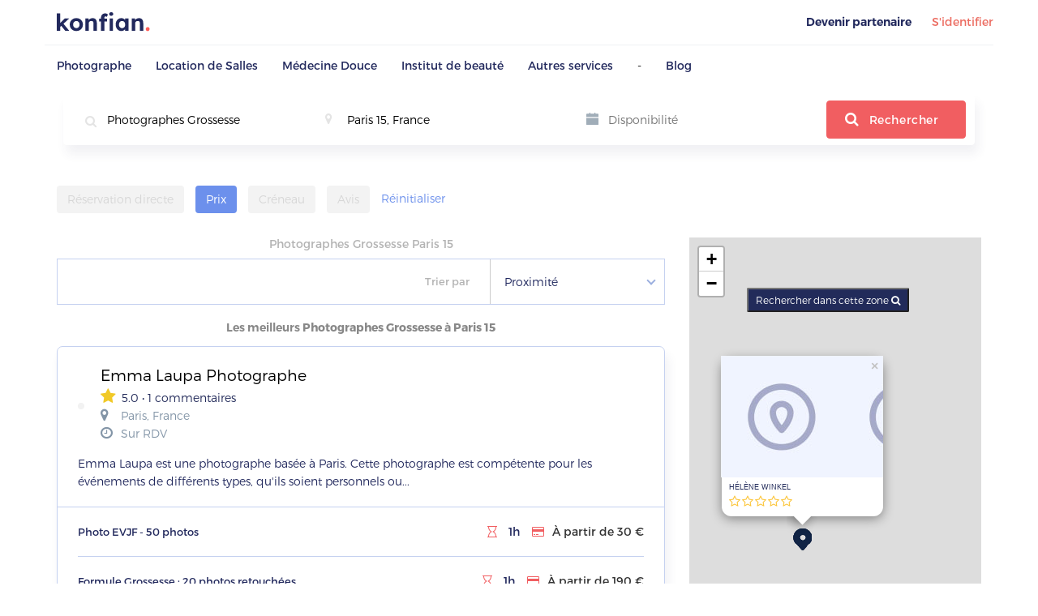

--- FILE ---
content_type: text/html; charset=UTF-8
request_url: https://www.konfian.com/cashback/photographe-grossesse/paris-15
body_size: 24783
content:
<!DOCTYPE html><html lang=""><head prefix="og: http://ogp.me/ns#"><title>Photographes Grossesse à Paris 15 - Réservez en ligne et bénéficiez de cashback</title><meta name="description" content="Réservez votre Photographes Grossesse dans Paris 15. Sélection des meilleurs salons avec système de cashback Konfian. Prendre rendez-vous en ligne."/><link rel="stylesheet" href="https://www.konfian.com/assets/css/date-picker.css"><meta property="og:title" content="Photographes Grossesse à Paris 15 - Réservez en ligne et bénéficiez de cashback"/><meta property="og:type" content="article"/><meta property="og:url" content="https://www.konfian.com/cashback/photographe-grossesse/paris-15"/><meta property="og:image" content="https://www.konfian.com/assets/img/default_rs.png"/><meta property="og:description" content="Réservez votre Photographes Grossesse dans Paris 15. Sélection des meilleurs salons avec système de cashback Konfian. Prendre rendez-vous en ligne."/><meta property="og:site_name" content="Konfian"/><meta name="twitter:card" content="summary_large_image"><meta name="twitter:title" content="Photographes Grossesse à Paris 15 - Réservez en ligne et bénéficiez de cashback"><meta name="twitter:description" content="Réservez votre Photographes Grossesse dans Paris 15. Sélection des meilleurs salons avec système de cashback Konfian. Prendre rendez-vous en ligne."><meta name="twitter:image" content="https://www.konfian.com/assets/img/default_rs.png"><link rel="canonical" href="https://www.konfian.com/cashback/photographe-grossesse/paris-15"/><link rel="stylesheet" href="https://unpkg.com/leaflet@1.7.1/dist/leaflet.css"/><meta charset="utf-8"><meta name="viewport" content="width=device-width, initial-scale=1.0, maximum-scale=1.0, user-scalable=no"/><meta name="HandheldFriendly" content="true"/><link rel="shortcut icon" href="/favicon.png" type="image/x-icon"/><link rel="stylesheet" href="https://www.konfian.com/assets/css/animations.css" type="text/css"><link href="https://www.konfian.com/assets/css/bootstrap.min.css" rel="stylesheet"><link href="https://www.konfian.com/assets/vendor/font-awesome/css/font-awesome.min.css" rel="stylesheet"><link rel="stylesheet" href="https://cdnjs.cloudflare.com/ajax/libs/simple-line-icons/2.4.1/css/simple-line-icons.css"><link rel="stylesheet" href="https://cdn.datatables.net/1.10.18/css/dataTables.bootstrap.min.css"><link href="https://www.konfian.com/assets/css/owl-carousel/owl.carousel.css" rel="stylesheet"><link href="https://www.konfian.com/assets/css/owl-carousel/owl.theme.css" rel="stylesheet"><link rel="stylesheet" href="https://www.konfian.com/assets/css/lightbox.css"><link rel="stylesheet" href="https://www.konfian.com/assets/css/swipebox.min.css"><link rel="stylesheet" href="https://www.konfian.com/assets/css/style.css"><!--[if lt IE 9]><script src="https://oss.maxcdn.com/libs/html5shiv/3.7.0/html5shiv.js"></script><script src="https://oss.maxcdn.com/libs/respond.js/1.4.2/respond.min.js"></script><![endif]--><script async src="https://www.googletagmanager.com/gtag/js?id=UA-147952695-1"></script><script>window.dataLayer = window.dataLayer || [];
  function gtag(){dataLayer.push(arguments);}
  gtag('js', new Date());

  gtag('config', 'UA-147952695-1');</script><script>!function(f,b,e,v,n,t,s)
{if(f.fbq)return;n=f.fbq=function(){n.callMethod?
n.callMethod.apply(n,arguments):n.queue.push(arguments)};
if(!f._fbq)f._fbq=n;n.push=n;n.loaded=!0;n.version='2.0';
n.queue=[];t=b.createElement(e);t.async=!0;
t.src=v;s=b.getElementsByTagName(e)[0];
s.parentNode.insertBefore(t,s)}(window,document,'script',
'https://connect.facebook.net/en_US/fbevents.js');
 fbq('init', '787029638383682'); 
fbq('track', 'PageView');</script><noscript><img height="1" width="1" src="https://www.facebook.com/tr?id=787029638383682&ev=PageView
&noscript=1"/></noscript></head><body><div class="navbar-fixed" style="box-shadow:0 1px 10px rgba(33,42,88,.2);z-index:100!important;overflow:hidden;position:fixed;top:0;width:100%;display:none;"><nav class="navbar nav-top"><button type="button" class="navbar-toggle" id="nav_toggle" style="z-index:9999;" onclick="openNav()"><span class="sr-only">Toggle navigation</span><span class="icon-bar"></span><span class="icon-bar"></span><span class="icon-bar"></span></button><a href="https://www.konfian.com/compte" class="icon-connexion-user"><img src="https://www.konfian.com/assets/img/icons/user-connexion.svg"></a><div class="container"><div class="row logo-flotant-content"><div class="col-md-2 logo-flotant-mini"><a class="navbar-brand" style="padding-top:6px;" href="https://www.konfian.com/"><img src="https://www.konfian.com/assets/img/logo.svg" alt=""></a></div><div><div style="margin-left:40px!important;margin-top:10px" class="col-md-2 text-center search_row_fixed " id="hidden-fixed" style="margin-top: 10px;"><input placeholder="Rechercher un service..." type="text" id="search_service" name="search_service" style="margin-right:10px;border:0;outline:0;border-bottom:2px solid #D7D7D780;"/><div class="drop_list"><ul id="cat_list_fixed"><li class="auto_cat" item="Photographe" item_id="16"><a href="#">Photographe</a></li><li class="auto_cat" item="Location de Salles" item_id="20"><a href="#">Location de Salles</a></li><li class="auto_cat" item="Médecine Douce" item_id="33"><a href="#">Médecine Douce</a></li><li class="auto_cat" item="Institut de beauté" item_id="32"><a href="#">Institut de beauté</a></li><li class="auto_cat" item="Autres services" item_id="38"><a href="#">Autres services</a></li></ul></div></div><div class="col-md-2 text-center search_row_fixed  search_row_fixed2 " id="hidden-fixed" style="margin-top:10px;"><input placeholder="Code postal" type="text" name="postal_code" id="searchTextField2" style="margin-right:10px;border:0;outline:0;border-bottom:2px solid #D7D7D780;" autofocus/><div class="drop_list"><ul id="ville_list2"></ul></div></div><div class="col-md-2 text-center search_row_fixed hidden-fixed" style="margin-top:10px;"><input style="border:0;outline:0;border-bottom:2px solid #D7D7D780;margin-right:10px" type="text" id="disponibilite2" class="date-picker-na" name="date" placeholder="Disponibilité"></div><div class="col-md-1 hidden-fixed" style="margin-top:10px;"><a class="btn" href="#" style="height:25px;line-height:0;width:25px;font-size:2em;font-weight:bold;border-radius:50%;background-color:#6C90EC;color:white;text-align:center;font-size:20px;cursor:pointer;" id="move_to1"><i style="font-size:17px;position:relative;left:-6px;font-weight:bold;top:-3px" class="ion-ios-search"></i></a></div></div><div class="col-md-2 hidden-fixed" style="margin-top:13px;"><ul class="navbar-right"><li style="list-style-type:none"><a style="color:#EC6D62;font-weight:500;border:1px solid rgba(255,94,88,.52);border-radius:8px;padding:10px" href="#" data-toggle="modal" data-target="#ModalConnexion">S'identifier</a></li></ul></div></div></div></nav></div><nav class="navbar  navbar-fixed-top nav-top"><div class="container"><div class="navbar-header"><button type="button" class="navbar-toggle" id="nav_toggle" onclick="openNav()"><span class="sr-only">Toggle navigation</span><span class="icon-bar"></span><span class="icon-bar"></span><span class="icon-bar"></span></button><a class="navbar-brand" href="https://www.konfian.com/"><img src="https://www.konfian.com/assets/img/logo.svg" alt=""></a><button type="button" data-toggle="modal" data-target="#ModalConnexion" class="icon-connexion-user"><img src="https://www.konfian.com/assets/img/icons/user-connexion.svg"></button></div><div id="navbar" class="navbar-collapse collapse"><ul class="nav navbar-nav navbar-right navigation"><li><a href="https://www.konfian.com/become_a_partner/" class="font-500" target="_blank">Devenir partenaire</a></li><li class=""><a href="#" style='color:#EC6D62;font-weight:400' data-toggle="modal" data-target="#ModalConnexion">S'identifier</a></li></ul></div></div></nav><div class="dev-nav-bottom"><div class="container"><div class="row"><ul class="nb-menu" style="text-align:left;padding:0!important"><li><a href="https://www.konfian.com/cashback/categorie/photographe">Photographe</a><div class="sub-menu"><div class="container"><div class="row"><div class="col-md-3"><div class="subcat-title">Photographes Famille</div><ul class="tags-menu"><li><a href="https://www.konfian.com/cashback/photographe-mariage"> Photographes Mariage</a></li><li><a href="https://www.konfian.com/cashback/photographe-bebe"> Photographes Bébé</a></li><li><a href="https://www.konfian.com/cashback/photographe-grossesse"> Photographes Grossesse</a></li><li><a href="https://www.konfian.com/cashback/photographes-naissance"> Photographes naissance</a></li><li><a href="https://www.konfian.com/sous-categorie/photographe-famille" class="all-offers"> Toutes les offres</a></li></ul></div><div class="col-md-3"><div class="subcat-title">Photographes entreprise</div><ul class="tags-menu"><li><a href="https://www.konfian.com/cashback/photographe-portrait"> Photographes portrait</a></li><li><a href="https://www.konfian.com/cashback/photographe-immobilier"> Photographes Immobilier</a></li><li><a href="https://www.konfian.com/cashback/photographe-culinaire"> Photographes culinaire</a></li><li><a href="https://www.konfian.com/cashback/photographe-corporate"> Photographes Corporate</a></li><li><a href="https://www.konfian.com/sous-categorie/photographe-entreprise" class="all-offers"> Toutes les offres</a></li></ul></div><div class="col-md-3"><div class="subcat-title">Monteurs vidéo</div><ul class="tags-menu"><li><a href="https://www.konfian.com/cashback/videaste-mariage"> Vidéaste mariage</a></li><li><a href="https://www.konfian.com/cashback/location-drone"> Location drone</a></li><li><a href="https://www.konfian.com/cashback/studio-enregistrement"> Studios enregistrement</a></li><li><a href="https://www.konfian.com/sous-categorie/monteurs-video" class="all-offers"> Toutes les offres</a></li></ul></div></div></div></div></li><li><a href="https://www.konfian.com/cashback/categorie/location-de-salles">Location de Salles</a><div class="sub-menu"><div class="container"><div class="row"><div class="col-md-3"><div class="subcat-title">Coworking</div><ul class="tags-menu"><li><a href="https://www.konfian.com/cashback/bureau-partage"> Bureaux partagés</a></li><li><a href="https://www.konfian.com/cashback/bureaux-prives"> Bureaux privés</a></li><li><a href="https://www.konfian.com/cashback/coworking"> Coworking</a></li><li><a href="https://www.konfian.com/sous-categorie/coworking" class="all-offers"> Toutes les offres</a></li></ul></div><div class="col-md-3"><div class="subcat-title">Salles de réception</div><ul class="tags-menu"><li><a href="https://www.konfian.com/cashback/salle-de-conference"> Salles de conférence</a></li><li><a href="https://www.konfian.com/cashback/salle-de-reunion"> Salles de réunion</a></li><li><a href="https://www.konfian.com/cashback/salle-de-mariage"> Salles de mariage</a></li><li><a href="https://www.konfian.com/cashback/salle-des-fetes"> Salles des fêtes</a></li><li><a href="https://www.konfian.com/sous-categorie/salle-de-reception" class="all-offers"> Toutes les offres</a></li></ul></div></div></div></div></li><li><a href="https://www.konfian.com/cashback/categorie/medecine-douce">Médecine Douce</a><div class="sub-menu"><div class="container"><div class="row"><div class="col-md-3"><div class="subcat-title">Ostéopathes</div><ul class="tags-menu"><li><a href="https://www.konfian.com/cashback/osteopathe-femme-enceinte"> Ostéopathes Femme enceinte</a></li><li><a href="https://www.konfian.com/cashback/osteopathe"> Ostéopathes</a></li><li><a href="https://www.konfian.com/cashback/osteopathe-bebe"> Ostéopathes bébé</a></li><li><a href="https://www.konfian.com/cashback/osteopathe-a-domicile"> Ostéopathes à domicile</a></li><li><a href="https://www.konfian.com/sous-categorie/osteopathe" class="all-offers"> Toutes les offres</a></li></ul></div><div class="col-md-3"><div class="subcat-title">Massages</div><ul class="tags-menu"><li><a href="https://www.konfian.com/cashback/massage-californien"> Massages californiens</a></li><li><a href="https://www.konfian.com/cashback/massage-aux-pierres-chaudes"> Massages aux pierres chaudes</a></li><li><a href="https://www.konfian.com/cashback/massage-aux-huiles-essentielles"> Massages aux huiles essentielles</a></li><li><a href="https://www.konfian.com/cashback/massage-thai"> Massages Thaï</a></li><li><a href="https://www.konfian.com/cashback/formation-massage"> Formations massages</a></li><li><a href="https://www.konfian.com/cashback/massage-duo"> Massages duo</a></li><li><a href="https://www.konfian.com/cashback/massage-a-domicile"> Massages à domicile</a></li><li><a href="https://www.konfian.com/sous-categorie/massage" class="all-offers"> Toutes les offres</a></li></ul></div><div class="col-md-3"><div class="subcat-title">Médecines alternatives</div><ul class="tags-menu"><li><a href="https://www.konfian.com/cashback/naturopathe"> Naturopathes</a></li><li><a href="https://www.konfian.com/cashback/reflexologues"> Réflexologues</a></li><li><a href="https://www.konfian.com/cashback/hypnose"> Hypnoses</a></li><li><a href="https://www.konfian.com/cashback/acupuncture"> Acupunctures</a></li><li><a href="https://www.konfian.com/cashback/nutritionniste"> Nutritionnistes</a></li><li><a href="https://www.konfian.com/cashback/sophrologue"> Sophrologues</a></li><li><a href="https://www.konfian.com/sous-categorie/medecine-alternative" class="all-offers"> Toutes les offres</a></li></ul></div></div></div></div></li><li><a href="https://www.konfian.com/cashback/categorie/institut-de-beaute">Institut de beauté</a><div class="sub-menu"><div class="container"><div class="row"><div class="col-md-3"><div class="subcat-title">Beauté du regard</div><ul class="tags-menu"><li><a href="https://www.konfian.com/cashback/rehaussement-de-cils"> Rehaussements de cils</a></li><li><a href="https://www.konfian.com/cashback/extension-de-cils"> Extensions de cils</a></li><li><a href="https://www.konfian.com/cashback/maquillage"> Maquillages</a></li><li><a href="https://www.konfian.com/cashback/microblading"> Microblading</a></li><li><a href="https://www.konfian.com/cashback/epilation-sourcils"> Épilations sourcils</a></li><li><a href="https://www.konfian.com/cashback/maquillage-mariage"> Maquillage mariage</a></li><li><a href="https://www.konfian.com/cashback/formation-maquillage"> Formations maquillages</a></li><li><a href="https://www.konfian.com/sous-categorie/beaute-du-regard" class="all-offers"> Toutes les offres</a></li></ul></div><div class="col-md-3"><div class="subcat-title">Coiffeurs</div><ul class="tags-menu"><li><a href="https://www.konfian.com/cashback/balayage"> Balayages</a></li><li><a href="https://www.konfian.com/cashback/lissage-bresilien"> Lissages brésiliens</a></li><li><a href="https://www.konfian.com/cashback/nattes-collees"> Nattes collées</a></li><li><a href="https://www.konfian.com/cashback/coiffeur"> Coiffeurs</a></li><li><a href="https://www.konfian.com/cashback/barbier"> Barbiers</a></li><li><a href="https://www.konfian.com/cashback/formation-coiffure"> Formations coiffure</a></li><li><a href="https://www.konfian.com/sous-categorie/coiffeur" class="all-offers"> Toutes les offres</a></li></ul></div><div class="col-md-3"><div class="subcat-title">Soins du corps</div><ul class="tags-menu"><li><a href="https://www.konfian.com/cashback/cryolipolyse"> Cryolipolyses</a></li><li><a href="https://www.konfian.com/cashback/gommage-corps"> Gommage corps</a></li><li><a href="https://www.konfian.com/cashback/spas"> Spas</a></li><li><a href="https://www.konfian.com/cashback/sauna-et-hammam"> Sauna et Hammam</a></li><li><a href="https://www.konfian.com/cashback/coach-sportif"> Coachs sportifs</a></li><li><a href="https://www.konfian.com/sous-categorie/soins-du-corps" class="all-offers"> Toutes les offres</a></li></ul></div><div class="col-md-3"><div class="subcat-title">Soins des ongles</div><ul class="tags-menu"><li><a href="https://www.konfian.com/cashback/beaute-des-pieds"> Beautés des pieds</a></li><li><a href="https://www.konfian.com/cashback/babyboomer"> Babyboomer</a></li><li><a href="https://www.konfian.com/cashback/manucure"> Manucures</a></li><li><a href="https://www.konfian.com/cashback/pose-vernis-semi-permanent"> Pose vernis semi permanent</a></li><li><a href="https://www.konfian.com/cashback/ongles-en-gel"> Ongles en gel</a></li><li><a href="https://www.konfian.com/cashback/formation-onglerie"> Formations onglerie</a></li><li><a href="https://www.konfian.com/sous-categorie/soins-des-ongles" class="all-offers"> Toutes les offres</a></li></ul></div><div class="col-md-3"><div class="subcat-title">Soins visage</div><ul class="tags-menu"><li><a href="https://www.konfian.com/cashback/microneedling"> Microneedling</a></li><li><a href="https://www.konfian.com/cashback/peeling-visage"> Peeling visage</a></li><li><a href="https://www.konfian.com/cashback/soin-du-visage-homme"> Soin du visage homme</a></li><li><a href="https://www.konfian.com/cashback/epilations-visage"> Épilations visage</a></li><li><a href="https://www.konfian.com/sous-categorie/soins-visage" class="all-offers"> Toutes les offres</a></li></ul></div><div class="col-md-3"><div class="subcat-title">Epilations</div><ul class="tags-menu"><li><a href="https://www.konfian.com/cashback/epilation-maillot-integral"> Épilations maillot intégral</a></li><li><a href="https://www.konfian.com/cashback/epilations-au-fil"> Épilations au fil</a></li><li><a href="https://www.konfian.com/cashback/epilation-a-la-cire"> Épilations à la cire</a></li><li><a href="https://www.konfian.com/cashback/epilation-laser"> Épilations lasers</a></li><li><a href="https://www.konfian.com/cashback/formation-estheticienne"> Formations esthéticienne</a></li><li><a href="https://www.konfian.com/sous-categorie/epilation" class="all-offers"> Toutes les offres</a></li></ul></div></div></div></div></li><li><a href="https://www.konfian.com/cashback/categorie/autres-services">Autres services</a><div class="sub-menu"><div class="container"><div class="row"><div class="col-md-3"><div class="subcat-title">Transports</div><ul class="tags-menu"><li><a href="https://www.konfian.com/cashback/vtc"> VTC</a></li><li><a href="https://www.konfian.com/cashback/transport"> Transports</a></li><li><a href="https://www.konfian.com/sous-categorie/transport" class="all-offers"> Toutes les offres</a></li></ul></div></div></div></div></li><li>-</li><li><a href="https://www.konfian.com/blog" target="_BLANK">Blog</a></li></ul></div></div></div><div class="mapcontainer"><div class="dev-form-container no-map"><div class="container"><div class="search_row"><form action="https://www.konfian.com/cashback" id="searching" method="post" class="dev-form" autocomplete="off"><input type="hidden" name="csrf_token_name" value="c1914c0649bb6781d84f1120396b570c"><div class="dev-row"><div class="dev-col dev-col-80 inputs-container"><div class="dev-combined-input"><div class="field_talent"><span class="ico_search"><i class="fa fa-search"></i></span><span class="ico_filter only-mobile-desktop" data-toggle="modal" data-target="#modal-filter"><svg width="18" height="17" viewBox="0 0 18 17" fill="none" xmlns="http://www.w3.org/2000/svg"><path d="M17.0084 2.59095C16.8877 2.88958 16.6698 3.00495 16.3459 3.00007C15.4495 2.9872 14.5532 2.99563 13.6564 2.99563H13.5087C13.3631 3.29293 13.2602 3.59112 13.0876 3.84049C12.4983 4.69201 11.6658 5.0683 10.647 4.90145C9.63755 4.73639 8.97151 4.12404 8.66889 3.14028C8.62762 3.00583 8.56017 2.99341 8.44436 2.99385C5.83788 2.99652 3.23185 2.99519 0.625376 2.9974C0.439896 2.9974 0.274385 2.96634 0.143484 2.82435C-0.123642 2.53504 0.00637095 2.06335 0.387092 1.9604C0.476282 1.93644 0.573016 1.93378 0.666199 1.93378C3.24472 1.93245 5.82324 1.93289 8.40221 1.93289H8.62363C8.7319 1.49759 8.92359 1.11687 9.22311 0.794722C9.60073 0.388708 10.0622 0.134451 10.6071 0.0315049C10.6382 0.0257364 10.6679 0.0106495 10.6981 0C10.9195 0 11.1409 0 11.3623 0C11.3881 0.00931835 11.4134 0.0217428 11.44 0.0266239C12.3164 0.186367 12.9358 0.677577 13.309 1.48117C13.3755 1.62406 13.4177 1.77847 13.4732 1.93201H13.6618C14.5417 1.93201 15.4216 1.94088 16.3011 1.92712C16.629 1.9218 16.8695 2.01986 17.0088 2.32426V2.59006L17.0084 2.59095ZM11.0424 1.0583C10.2592 1.05874 9.6309 1.6884 9.63312 2.47114C9.63489 3.24856 10.277 3.8862 11.0513 3.87998C11.8203 3.87377 12.4539 3.23835 12.4557 2.47114C12.4575 1.69283 11.8225 1.05786 11.0429 1.05874L11.0424 1.0583Z" fill="#04246E"/><path d="M17.0084 14.6808C16.8691 14.9861 16.6277 15.0829 16.3002 15.078C15.4203 15.0647 14.5404 15.0735 13.6604 15.0735C13.6001 15.0735 13.5393 15.0735 13.4794 15.0735C13.0587 16.363 12.2019 17.0907 10.8272 16.9909C9.66421 16.9066 8.95202 16.1935 8.61301 15.0735C8.54955 15.0735 8.47856 15.0735 8.40756 15.0735C5.81173 15.0735 3.21635 15.0735 0.620522 15.0735C0.306804 15.0735 0.106238 14.9435 0.0276974 14.6933C-0.0730296 14.3711 0.152386 14.0383 0.489621 14.0139C0.555737 14.009 0.622297 14.0108 0.688857 14.0108C3.2625 14.0108 5.83614 14.0108 8.40933 14.0108C8.47501 14.0108 8.54112 14.0108 8.60635 14.0108C8.98707 12.8012 9.77736 12.0717 11.058 12.0775C12.3248 12.0832 13.1031 12.8136 13.4772 14.0108H14.7192C15.2561 14.0108 15.7935 14.0241 16.3295 14.0059C16.6596 13.9948 16.8842 14.1093 17.0088 14.4155V14.6813L17.0084 14.6808ZM11.0402 15.9477C11.8212 15.949 12.4571 15.3149 12.4553 14.5375C12.4535 13.7694 11.8212 13.1331 11.0531 13.1265C10.2779 13.1198 9.63669 13.7552 9.63314 14.5331C9.62959 15.3154 10.2579 15.9464 11.0407 15.9477H11.0402Z" fill="#04246E"/><path d="M17.0084 8.63589C16.8779 8.93718 16.649 9.04013 16.3228 9.03924C13.7487 9.03081 11.1746 9.03481 8.60056 9.03481H8.40532C8.00685 10.2648 7.20547 10.965 5.88537 10.9695C4.95753 10.9726 3.87216 10.3238 3.54336 9.03481C3.48789 9.03481 3.42843 9.03481 3.36897 9.03481C2.43359 9.03481 1.49776 9.03658 0.562374 9.03392C0.151035 9.03259 -0.112985 8.65142 0.047646 8.29333C0.148817 8.06747 0.33474 7.97074 0.580567 7.97118C1.50486 7.9734 2.42959 7.97207 3.35389 7.97207C3.41423 7.97207 3.47503 7.97207 3.54691 7.97207C3.71863 7.29005 4.09092 6.75358 4.69129 6.3875C5.11861 6.12703 5.58452 6.02098 6.0855 6.0343C6.94278 6.05693 8.04546 6.63555 8.39245 7.97207H8.58459C11.164 7.97207 13.7439 7.97562 16.3233 7.96763C16.6494 7.96674 16.8784 8.0688 17.0088 8.37098V8.63678L17.0084 8.63589ZM5.96791 9.91251C6.74843 9.91251 7.37897 9.28019 7.37764 8.49878C7.37675 7.72491 6.75331 7.10014 5.97634 7.09392C5.19848 7.08771 4.55729 7.72136 4.55551 8.49833C4.55374 9.27575 5.1896 9.91251 5.96791 9.91251Z" fill="#04246E"/></svg></span><input name="categorie" id="cat_id" value="1172" type="hidden"><input type="text" id="categorie" class="service-search" value="Photographes Grossesse"placeholder="Recherche un service..."><div class="drop_list"><div class="separator"></div><ul id="cat_list"></ul></div></div><div class="location_field only-mobile-show"><input type="hidden" name="zipcode_search" id="zipcode_search"/><input name="mylat" id="mylat1" type="hidden" value="48.84162"><input type="hidden" name="from_v" value="yes_from"><input name="mylong" id="mylong1" type="hidden" value="2.295289"><span class="ico_map ico_map_s"><i class="fa fa-map-marker"></i></span><input name="ville" id="ville_id" value="0" type="hidden"><input name="type_place" id="type_place" value="pays" type="hidden"><input type="text" id="searchTextField" value="Paris 15, France" name="villes" placeholder="Code postal" class="cp-search"><input type="hidden" name="slugify_g" id="slugify_g" value=""><input type="hidden" name="slugify_cat" id="slugify_cat" value="photographe-grossesse"><div class="drop_list"><ul id="ville_list"></ul></div></div><div class="date_field only-mobile-show"><span class="ico_disponibilte"><svg width="15" height="15" viewBox="0 0 15 15" fill="none" xmlns="http://www.w3.org/2000/svg"><path d="M0 14.4C0 14.7319 0.268125 15 0.6 15H14.4C14.7319 15 15 14.7319 15 14.4V6.525H0V14.4ZM14.4 1.35H11.25V0.15C11.25 0.0675 11.1825 0 11.1 0H10.05C9.9675 0 9.9 0.0675 9.9 0.15V1.35H5.1V0.15C5.1 0.0675 5.0325 0 4.95 0H3.9C3.8175 0 3.75 0.0675 3.75 0.15V1.35H0.6C0.268125 1.35 0 1.61813 0 1.95V5.25H15V1.95C15 1.61813 14.7319 1.35 14.4 1.35Z" fill="#A0ADB8"/></svg></span><input type="text" id="disponibilite" class="date-picker-na disponibilite-search" name="date" placeholder="Disponibilité" value=""></div><div class="dev-col  dev-btn-area only-mobile-show"><button type="button" id="move_to" class="btn_srch" name="touver" value="Trouver"><i class="fa fa-search"></i> Rechercher</button></div></div></div></div></form></div></div></div></div><section class="block_result_search"><div class="container"><form method="POST" action="https://www.konfian.com/cashback/photographe-grossesse/paris-15" id="Formsearch" autocomplete="off"><input type="hidden" name="zone" id="zone-checked" value=""><input type="hidden" name="csrf_token_name" value="c1914c0649bb6781d84f1120396b570c"><div class="row"><div class="col-md-12 all-filter-data only-mobile-show"><div class="item-filter dropdown "><button class="btn btn-secondary dropdown-toggle" type="button" id="dropdownMenuButton" data-toggle="dropdown" aria-haspopup="true" aria-expanded="false">Réservation directe</button><div class="dropdown-menu" aria-labelledby="dropdownMenuButton"><div class="keep-open filter-by-promo"><div class="checkbox_2 checkbox-info"><input id="promo" class="styled" type="checkbox" value="1" name="promo"><label for="promo">Promotions</label></div><div class=""><div class="checkbox_2 checkbox-info "><input id="reservation_derict" class="styled" type="checkbox" value="1" name="direct"><label id="tool" for="reservation_derict" data-toggle="tooltip" data-tooltip="Votre réservation n'est pas soumise à validation chez le professionnel">Réservation directe</label></div></div><div class=""><div class="checkbox_2 checkbox-info "><input id="at_home" class="styled" type="checkbox" value="1" name="at_home"><label id="tool" for="at_home">A domicile</label></div></div><div class="button-appliquer"><a href="JavaScript:Void(0);" onClick="gotoSearch();">Appliquer</a></div></div></div></div><div class="item-filter dropdown active"><button class="btn btn-secondary dropdown-toggle" type="button" id="dropdownMenuButtonPrice" data-toggle="dropdown" aria-haspopup="true" aria-expanded="false">Prix</button><div class="dropdown-menu" aria-labelledby="dropdownMenuButtonPrice"><div class="keep-open filter-by-promo"><div class="range_price"><div class="row"><div class="col-md-12 text-center"><p class="price"><span id="min_range" class="pull-left min_range">10 €</span><span id="max_range" class="pull-right max_range">+1000 €</span></p></div></div><div><input type="hidden" name="min_range" id="input_min_range" value=""><input type="hidden" name="max_range" id="input_max_range" value=""><input class="slider" id="slider-range" data-slider-max="1000" data-slider-min="10" data-slider-value="[0,1000]" type="text"></div></div><div class="button-appliquer"><a href="JavaScript:Void(0);" onClick="gotoSearch();">Appliquer</a></div></div></div></div><div class="item-filter dropdown "><button class="btn btn-secondary dropdown-toggle" type="button" id="dropdownMenuButtonCreneau" data-toggle="dropdown" aria-haspopup="true" aria-expanded="false">Créneau</button><div class="dropdown-menu" aria-labelledby="dropdownMenuButtonCreneau"><div class="keep-open filter-by-promo"><label class="title_filter">Choisissez un créneau</label><div class="creneau-lis">De 
                           	<select name="de_heure" class="select-filter"><option value="0:00">00h</option><option value="0:30">00h30</option><option value="1:00">01h</option><option value="1:30">01h30</option><option value="2:00">02h</option><option value="2:30">02h30</option><option value="3:00">03h</option><option value="3:30">03h30</option><option value="4:00">04h</option><option value="4:30">04h30</option><option value="5:00">05h</option><option value="5:30">05h30</option><option value="6:00">06h</option><option value="6:30">06h30</option><option value="7:00">07h</option><option value="7:30">07h30</option><option value="8:00">08h</option><option value="8:30">08h30</option><option value="9:00">09h</option><option value="9:30">09h30</option><option value="10:00">10h</option><option value="10:30">10h30</option><option value="11:00">11h</option><option value="11:30">11h30</option><option value="12:00">12h</option><option value="12:30">12h30</option><option value="13:00">13h</option><option value="13:30">13h30</option><option value="14:00">14h</option><option value="14:30">14h30</option><option value="15:00">15h</option><option value="15:30">15h30</option><option value="16:00">16h</option><option value="16:30">16h30</option><option value="17:00">17h</option><option value="17:30">17h30</option><option value="18:00">18h</option><option value="18:30">18h30</option><option value="19:00">19h</option><option value="19:30">19h30</option><option value="20:00">20h</option><option value="20:30">20h30</option><option value="21:00">21h</option><option value="21:30">21h30</option><option value="22:00">22h</option><option value="22:30">22h30</option><option value="23:00">23h</option><option value="23:30">23h30</option></select> À	<select name="a_heure" class="select-filter"><option value="1:00">01h</option><option value="1:30">01h30</option><option value="2:00">02h</option><option value="2:30">02h30</option><option value="3:00">03h</option><option value="3:30">03h30</option><option value="4:00">04h</option><option value="4:30">04h30</option><option value="5:00">05h</option><option value="5:30">05h30</option><option value="6:00">06h</option><option value="6:30">06h30</option><option value="7:00">07h</option><option value="7:30">07h30</option><option value="8:00">08h</option><option value="8:30">08h30</option><option value="9:00">09h</option><option value="9:30">09h30</option><option value="10:00">10h</option><option value="10:30">10h30</option><option value="11:00">11h</option><option value="11:30">11h30</option><option value="12:00">12h</option><option value="12:30">12h30</option><option value="13:00">13h</option><option value="13:30">13h30</option><option value="14:00">14h</option><option value="14:30">14h30</option><option value="15:00">15h</option><option value="15:30">15h30</option><option value="16:00">16h</option><option value="16:30">16h30</option><option value="17:00">17h</option><option value="17:30">17h30</option><option value="18:00">18h</option><option value="18:30">18h30</option><option value="19:00">19h</option><option value="19:30">19h30</option><option value="20:00">20h</option><option value="20:30">20h30</option><option value="21:00">21h</option><option value="21:30">21h30</option><option value="22:00">22h</option><option value="22:30">22h30</option><option value="23:00">23h</option><option value="23:30">23h30</option></select></div><div class="button-appliquer"><a href="JavaScript:Void(0);" onClick="gotoSearch();">Appliquer</a></div></div></div></div><div class="item-filter dropdown "><button class="btn btn-secondary dropdown-toggle" type="button" id="dropdownMenuButtonavis" data-toggle="dropdown" aria-haspopup="true" aria-expanded="false">Avis</button><div class="dropdown-menu" aria-labelledby="dropdownMenuButtonavis"><div class="keep-open filter-by-promo"><label class="title_filter">Choisissez par notation</label><div class="rate"><i class="fa fa-star-o revieww1 addnot1" lid="1"></i><i class="fa  fa-star-o revieww2 addnot1" lid="2"></i><i class="fa  fa-star-o revieww3 addnot1" lid="3"></i><i class="fa  fa-star-o revieww4 addnot1" lid="4"></i><i class="fa  fa-star-o revieww5 addnot1" lid="5"></i></div><input class="styled" id="note-choose" type="hidden" value="" name="reviews"><div class="button-appliquer"><a href="JavaScript:Void(0);" onClick="gotoSearch();">Appliquer</a></div></div></div></div><div class="item-filter"><input name="mylat" id="mylat" type="hidden" value="48.84162"><input name="mylong" id="mylong" type="hidden" value="2.295289"><a id="reset" class="btn-clr">Réinitialiser</a></div></div><div class="col-md-8 block_right "><h1 class="text-center">Photographes Grossesse  Paris 15</h1><div class="dev-form-search-filters only-mobile-show"><div class="f-row"><div class="f-col"></div><div class="f-col"><label class="control-label">Trier par</label></div><div class="f-col"><div class="dev-select"><select name="order" id="order" class="form-control input-lg" onchange="this.form.submit()"><option value="recommended">Recommandation</option><option value="popular">Popularité</option><option value="proximity" selected>Proximité</option></select></div></div></div></div><h2 class="text-center subtitle-search" style="font-size:14px;color:#888888;">Les meilleurs <strong>Photographes Grossesse</strong> à <strong>Paris 15</strong></h2><div class="dev-result-listing"><div class="dev-sale"><div class="img-capture" style="background:url(https://www.konfian.com/upload/talents/portfolio/photographe-mariage-paris.jpeg_HbejJqCr6RisAQt708oZ.jpeg) center center no-repeat;-webkit-background-size:cover;"></div><div class="s-row"><div class="s-col"><div class="sale-auth"><div class="dev-img"><img src="https://www.konfian.com/image.php/0db10577ba081-64215be887cd-1667164318.png?height=258&width=258&cropratio=1:1&image=https://www.konfian.com/upload/avatar/0db10577ba081-64215be887cd-1667164318.png" alt=""></div></div></div><div class="s-col"><div class="sale-info"><h3 class="sale-title">Emma Laupa Photographe</h3><span class="sale-loc-etoile"><i class="fa fa-star" style="color:#f1c927;"></i>5.0  • 1  commentaires</span><span class="sale-loc"><i class="fa fa-map-marker"></i>Paris, France</span><span class="sale-loc"><i class="fa fa-clock-o"></i>Sur RDV</span></div></div></div><div class="description-talent info-service-de"><p class="sale-desc only-mobile-show">Emma Laupa est une photographe bas&eacute;e &agrave; Paris. Cette photographe est comp&eacute;tente pour les &eacute;v&eacute;nements de diff&eacute;rents types, qu&#39;ils soient personnels ou...</p><p class="decription-talent-item  only-mobile-desktop">Photo EVJF - 50 photos</p><span class="serv-time only-mobile-desktop"><i class="fa fa-hourglass-o"></i>	1h</span><span class="price-element only-mobile-desktop">À partir de 30 €</span></div><hr class=" only-mobile-show"><div class="services  only-mobile-show"><div class="row serv-info"><div class="desc-serv col-md-6"><span class="title ">Photo EVJF - 50 photos</span></div><div class="time-price col-md-6 text-right service-info-price info-detail-service"><span class="serv-time"><i class="fa fa-hourglass-o"></i>	1h</span><span class="serv-price"><i class="fa fa-credit-card"></i><span class="current-price">À partir de 30 €</span></span></div></div><hr><div class="row serv-info"><div class="desc-serv col-md-6"><span class="title ">Formule Grossesse : 20 photos retouchées</span></div><div class="time-price col-md-6 text-right service-info-price info-detail-service"><span class="serv-time"><i class="fa fa-hourglass-o"></i>	1h</span><span class="serv-price"><i class="fa fa-credit-card"></i><span class="current-price">À partir de 190 €</span></span></div></div></div><hr><div class="actions text-right only-mobile-show"><a href="https://www.konfian.com/emma-laupa-photographe/services" class="btn  btn-prim btn-lg btn-pdn-md ">Prendre rendez-vous</a></div><div class="actions text-center only-mobile-desktop"><a href="https://www.konfian.com/emma-laupa-photographe/services" class="btn-see-fiche ">Plus d’informations</a></div></div><div class="dev-sale"><div class="img-capture" style="background:url(https://www.konfian.com/upload/talents/portfolio/photographe-naissance.jpeg_OjcHBaeYKVblS2JiXwFf.jpeg) center center no-repeat;-webkit-background-size:cover;"></div><div class="s-row"><div class="s-col"><div class="sale-auth"><div class="dev-img"><img src="https://www.konfian.com/image.php/01f75fa80b241-c4c12652e61f-1667047750.png?height=258&width=258&cropratio=1:1&image=https://www.konfian.com/upload/avatar/01f75fa80b241-c4c12652e61f-1667047750.png" alt=""></div></div></div><div class="s-col"><div class="sale-info"><h3 class="sale-title">Ivan Bastien Photographe</h3><span class="sale-loc-etoile"><i class="fa fa-star" style="color:#f1c927;"></i>5.0  • 1  commentaires</span><span class="sale-loc"><i class="fa fa-map-marker"></i>Paris, France</span><span class="sale-loc"><i class="fa fa-clock-o"></i>Sur RDV</span></div></div></div><div class="description-talent info-service-de"><p class="sale-desc only-mobile-show">Ivan Bastien est un photographe commercial et de portrait bas&eacute; &agrave; Paris qui travaille dans la r&eacute;gion &Icirc;le-de-France. Quelles que soient vos exigences en mati&egrave;re de...</p><p class="decription-talent-item  only-mobile-desktop">Formule simple : shooting grossesse, naissance ou nouveau né (10 images)</p><span class="serv-time only-mobile-desktop"><i class="fa fa-hourglass-o"></i>	3h</span><span class="price-element only-mobile-desktop">À partir de 189 €</span></div><hr class=" only-mobile-show"><div class="services  only-mobile-show"><div class="row serv-info"><div class="desc-serv col-md-6"><span class="title ">Formule simple : shooting grossesse, naissance ou nouveau né (10 images)</span></div><div class="time-price col-md-6 text-right service-info-price info-detail-service"><span class="serv-time"><i class="fa fa-hourglass-o"></i>	3h</span><span class="serv-price"><i class="fa fa-credit-card"></i><span class="current-price">À partir de 189 €</span></span></div></div></div><hr><div class="actions text-right only-mobile-show"><a href="https://www.konfian.com/ivan-bastien-photographe/services" class="btn  btn-prim btn-lg btn-pdn-md ">Prendre rendez-vous</a></div><div class="actions text-center only-mobile-desktop"><a href="https://www.konfian.com/ivan-bastien-photographe/services" class="btn-see-fiche ">Plus d’informations</a></div></div><div class="dev-sale"><div class="s-row"><div class="s-col"><div class="sale-auth"><div class="dev-img"><img src="https://www.konfian.com/image.php/default.jpg?height=258&width=258&cropratio=1:1&image=https://www.konfian.com/upload/avatar/default.jpg" alt=""></div></div></div><div class="s-col"><div class="sale-info"><h3 class="sale-title">Paris Proposal Vika Krol</h3><span class="sale-loc-etoile"><i class="fa fa-star" style="color:#f1c927;"></i>0.0  • 0  commentaires</span><span class="sale-loc"><i class="fa fa-map-marker"></i>15 Rue Bausset 75015 Paris ,France</span><span class="sale-loc"><i class="fa fa-clock-o"></i>Lundi au Samedi, 9h à 20h</span></div></div></div><div class="description-talent info-service-de"><p class="sale-desc only-mobile-show">Bienvenue chez Paris Proposal Vika Krol, Photographe basé à Paris 15. Fort d’une expérience solide dans le domaine de la photographie, j’ai développé une expertise qui me permet de...</p><p class="decription-talent-item  only-mobile-desktop">Séance photo et retouche</p><span class="serv-time only-mobile-desktop"><i class="fa fa-hourglass-o"></i>	1h</span><span class="price-element only-mobile-desktop">À partir de 150 €</span></div><hr class=" only-mobile-show"><div class="services  only-mobile-show"><div class="row serv-info"><div class="desc-serv col-md-6"><span class="title ">Séance photo et retouche</span></div><div class="time-price col-md-6 text-right service-info-price info-detail-service"><span class="serv-time"><i class="fa fa-hourglass-o"></i>	1h</span><span class="serv-price"><i class="fa fa-credit-card"></i><span class="current-price">À partir de 150 €</span></span></div></div></div><hr><div class="actions text-right only-mobile-show"><a href="https://www.konfian.com/paris-proposal-vika-krol/services" class="btn  btn-prim btn-lg btn-pdn-md ">Prendre rendez-vous</a></div><div class="actions text-center only-mobile-desktop"><a href="https://www.konfian.com/paris-proposal-vika-krol/services" class="btn-see-fiche ">Plus d’informations</a></div></div><div class="dev-sale"><div class="s-row"><div class="s-col"><div class="sale-auth"><div class="dev-img"><img src="https://www.konfian.com/image.php/default.jpg?height=258&width=258&cropratio=1:1&image=https://www.konfian.com/upload/avatar/default.jpg" alt=""></div></div></div><div class="s-col"><div class="sale-info"><h3 class="sale-title">Sylvie Lefort</h3><span class="sale-loc-etoile"><i class="fa fa-star" style="color:#f1c927;"></i>0.0  • 0  commentaires</span><span class="sale-loc"><i class="fa fa-map-marker"></i>243 Rue de Vaugirard 75015 Paris ,France</span><span class="sale-loc"><i class="fa fa-clock-o"></i>Lundi au Samedi, 9h à 20h</span></div></div></div><div class="description-talent info-service-de"><p class="sale-desc only-mobile-show">Bienvenue chez Sylvie Lefort , Photographe basé à Paris 15. Fort d’une expérience solide dans le domaine de la photographie, j’ai développé une expertise qui me permet de capturer...</p><p class="decription-talent-item  only-mobile-desktop">Séance photo et retouche</p><span class="serv-time only-mobile-desktop"><i class="fa fa-hourglass-o"></i>	1h</span><span class="price-element only-mobile-desktop">À partir de 150 €</span></div><hr class=" only-mobile-show"><div class="services  only-mobile-show"><div class="row serv-info"><div class="desc-serv col-md-6"><span class="title ">Séance photo et retouche</span></div><div class="time-price col-md-6 text-right service-info-price info-detail-service"><span class="serv-time"><i class="fa fa-hourglass-o"></i>	1h</span><span class="serv-price"><i class="fa fa-credit-card"></i><span class="current-price">À partir de 150 €</span></span></div></div></div><hr><div class="actions text-right only-mobile-show"><a href="https://www.konfian.com/sylvie-lefort/services" class="btn  btn-prim btn-lg btn-pdn-md ">Prendre rendez-vous</a></div><div class="actions text-center only-mobile-desktop"><a href="https://www.konfian.com/sylvie-lefort/services" class="btn-see-fiche ">Plus d’informations</a></div></div><div class="dev-sale"><div class="s-row"><div class="s-col"><div class="sale-auth"><div class="dev-img"><img src="https://www.konfian.com/image.php/default.jpg?height=258&width=258&cropratio=1:1&image=https://www.konfian.com/upload/avatar/default.jpg" alt=""></div></div></div><div class="s-col"><div class="sale-info"><h3 class="sale-title">Charlotte Du Genestoux</h3><span class="sale-loc-etoile"><i class="fa fa-star" style="color:#f1c927;"></i>0.0  • 0  commentaires</span><span class="sale-loc"><i class="fa fa-map-marker"></i>39 Rue Letellier 75015 Paris ,France</span><span class="sale-loc"><i class="fa fa-clock-o"></i>Lundi au Samedi, 9h à 20h</span></div></div></div><div class="description-talent info-service-de"><p class="sale-desc only-mobile-show">Bienvenue chez Charlotte Du Genestoux, Photographe basé à Paris 15. Fort d’une expérience solide dans le domaine de la photographie, j’ai développé une expertise qui me permet de capturer...</p><p class="decription-talent-item  only-mobile-desktop">Séance photo et retouche</p><span class="serv-time only-mobile-desktop"><i class="fa fa-hourglass-o"></i>	1h</span><span class="price-element only-mobile-desktop">À partir de 150 €</span></div><hr class=" only-mobile-show"><div class="services  only-mobile-show"><div class="row serv-info"><div class="desc-serv col-md-6"><span class="title ">Séance photo et retouche</span></div><div class="time-price col-md-6 text-right service-info-price info-detail-service"><span class="serv-time"><i class="fa fa-hourglass-o"></i>	1h</span><span class="serv-price"><i class="fa fa-credit-card"></i><span class="current-price">À partir de 150 €</span></span></div></div></div><hr><div class="actions text-right only-mobile-show"><a href="https://www.konfian.com/charlotte-du-genestoux/services" class="btn  btn-prim btn-lg btn-pdn-md ">Prendre rendez-vous</a></div><div class="actions text-center only-mobile-desktop"><a href="https://www.konfian.com/charlotte-du-genestoux/services" class="btn-see-fiche ">Plus d’informations</a></div></div><div class="dev-sale"><div class="s-row"><div class="s-col"><div class="sale-auth"><div class="dev-img"><img src="https://www.konfian.com/image.php/default.jpg?height=258&width=258&cropratio=1:1&image=https://www.konfian.com/upload/avatar/default.jpg" alt=""></div></div></div><div class="s-col"><div class="sale-info"><h3 class="sale-title">Marc Le Clanche</h3><span class="sale-loc-etoile"><i class="fa fa-star" style="color:#f1c927;"></i>0.0  • 0  commentaires</span><span class="sale-loc"><i class="fa fa-map-marker"></i>2 Rue Pétel 75015 Paris ,France</span><span class="sale-loc"><i class="fa fa-clock-o"></i>Lundi au Samedi, 9h à 20h</span></div></div></div><div class="description-talent info-service-de"><p class="sale-desc only-mobile-show">Bienvenue chez Marc Le Clanche , Photographe basé à Paris 15. Fort d’une expérience solide dans le domaine de la photographie, j’ai développé une expertise qui me permet de capturer...</p><p class="decription-talent-item  only-mobile-desktop">Séance photo et retouche</p><span class="serv-time only-mobile-desktop"><i class="fa fa-hourglass-o"></i>	1h</span><span class="price-element only-mobile-desktop">À partir de 150 €</span></div><hr class=" only-mobile-show"><div class="services  only-mobile-show"><div class="row serv-info"><div class="desc-serv col-md-6"><span class="title ">Séance photo et retouche</span></div><div class="time-price col-md-6 text-right service-info-price info-detail-service"><span class="serv-time"><i class="fa fa-hourglass-o"></i>	1h</span><span class="serv-price"><i class="fa fa-credit-card"></i><span class="current-price">À partir de 150 €</span></span></div></div></div><hr><div class="actions text-right only-mobile-show"><a href="https://www.konfian.com/marc-le-clanche/services" class="btn  btn-prim btn-lg btn-pdn-md ">Prendre rendez-vous</a></div><div class="actions text-center only-mobile-desktop"><a href="https://www.konfian.com/marc-le-clanche/services" class="btn-see-fiche ">Plus d’informations</a></div></div><div class="dev-sale"><div class="s-row"><div class="s-col"><div class="sale-auth"><div class="dev-img"><img src="https://www.konfian.com/image.php/default.jpg?height=258&width=258&cropratio=1:1&image=https://www.konfian.com/upload/avatar/default.jpg" alt=""></div></div></div><div class="s-col"><div class="sale-info"><h3 class="sale-title">Pipo Bait</h3><span class="sale-loc-etoile"><i class="fa fa-star" style="color:#f1c927;"></i>0.0  • 0  commentaires</span><span class="sale-loc"><i class="fa fa-map-marker"></i>193 Rue St Charles 75015 Paris ,France</span><span class="sale-loc"><i class="fa fa-clock-o"></i>Lundi au Samedi, 9h à 20h</span></div></div></div><div class="description-talent info-service-de"><p class="sale-desc only-mobile-show">Bienvenue chez Pipo Bait, Photographe basé à Paris 15. Fort d’une expérience solide dans le domaine de la photographie, j’ai développé une expertise qui me permet de capturer l’essence...</p><p class="decription-talent-item  only-mobile-desktop">Séance photo et retouche</p><span class="serv-time only-mobile-desktop"><i class="fa fa-hourglass-o"></i>	1h</span><span class="price-element only-mobile-desktop">À partir de 150 €</span></div><hr class=" only-mobile-show"><div class="services  only-mobile-show"><div class="row serv-info"><div class="desc-serv col-md-6"><span class="title ">Séance photo et retouche</span></div><div class="time-price col-md-6 text-right service-info-price info-detail-service"><span class="serv-time"><i class="fa fa-hourglass-o"></i>	1h</span><span class="serv-price"><i class="fa fa-credit-card"></i><span class="current-price">À partir de 150 €</span></span></div></div></div><hr><div class="actions text-right only-mobile-show"><a href="https://www.konfian.com/pipo-bait/services" class="btn  btn-prim btn-lg btn-pdn-md ">Prendre rendez-vous</a></div><div class="actions text-center only-mobile-desktop"><a href="https://www.konfian.com/pipo-bait/services" class="btn-see-fiche ">Plus d’informations</a></div></div><div class="dev-sale"><div class="s-row"><div class="s-col"><div class="sale-auth"><div class="dev-img"><img src="https://www.konfian.com/image.php/default.jpg?height=258&width=258&cropratio=1:1&image=https://www.konfian.com/upload/avatar/default.jpg" alt=""></div></div></div><div class="s-col"><div class="sale-info"><h3 class="sale-title">Philippe Charlot</h3><span class="sale-loc-etoile"><i class="fa fa-star" style="color:#f1c927;"></i>0.0  • 0  commentaires</span><span class="sale-loc"><i class="fa fa-map-marker"></i>28 Rue Gutenberg 75015 Paris ,France</span><span class="sale-loc"><i class="fa fa-clock-o"></i>Lundi au Samedi, 9h à 20h</span></div></div></div><div class="description-talent info-service-de"><p class="sale-desc only-mobile-show">Bienvenue chez Philippe Charlot , Photographe basé à Paris 15. Fort d’une expérience solide dans le domaine de la photographie, j’ai développé une expertise qui me permet de capturer...</p><p class="decription-talent-item  only-mobile-desktop">Séance photo et retouche</p><span class="serv-time only-mobile-desktop"><i class="fa fa-hourglass-o"></i>	1h</span><span class="price-element only-mobile-desktop">À partir de 150 €</span></div><hr class=" only-mobile-show"><div class="services  only-mobile-show"><div class="row serv-info"><div class="desc-serv col-md-6"><span class="title ">Séance photo et retouche</span></div><div class="time-price col-md-6 text-right service-info-price info-detail-service"><span class="serv-time"><i class="fa fa-hourglass-o"></i>	1h</span><span class="serv-price"><i class="fa fa-credit-card"></i><span class="current-price">À partir de 150 €</span></span></div></div></div><hr><div class="actions text-right only-mobile-show"><a href="https://www.konfian.com/philippe-charlot/services" class="btn  btn-prim btn-lg btn-pdn-md ">Prendre rendez-vous</a></div><div class="actions text-center only-mobile-desktop"><a href="https://www.konfian.com/philippe-charlot/services" class="btn-see-fiche ">Plus d’informations</a></div></div><div class="dev-sale"><div class="s-row"><div class="s-col"><div class="sale-auth"><div class="dev-img"><img src="https://www.konfian.com/image.php/default.jpg?height=258&width=258&cropratio=1:1&image=https://www.konfian.com/upload/avatar/default.jpg" alt=""></div></div></div><div class="s-col"><div class="sale-info"><h3 class="sale-title">Nireves Photo</h3><span class="sale-loc-etoile"><i class="fa fa-star" style="color:#f1c927;"></i>0.0  • 0  commentaires</span><span class="sale-loc"><i class="fa fa-map-marker"></i>36 Rue de l'Église 75015 Paris ,France</span><span class="sale-loc"><i class="fa fa-clock-o"></i>Lundi au Samedi, 9h à 20h</span></div></div></div><div class="description-talent info-service-de"><p class="sale-desc only-mobile-show">Bienvenue chez Nireves Photo, Photographe basé à Paris 15. Fort d’une expérience solide dans le domaine de la photographie, j’ai développé une expertise qui me permet de capturer...</p><p class="decription-talent-item  only-mobile-desktop">Séance photo et retouche</p><span class="serv-time only-mobile-desktop"><i class="fa fa-hourglass-o"></i>	1h</span><span class="price-element only-mobile-desktop">À partir de 150 €</span></div><hr class=" only-mobile-show"><div class="services  only-mobile-show"><div class="row serv-info"><div class="desc-serv col-md-6"><span class="title ">Séance photo et retouche</span></div><div class="time-price col-md-6 text-right service-info-price info-detail-service"><span class="serv-time"><i class="fa fa-hourglass-o"></i>	1h</span><span class="serv-price"><i class="fa fa-credit-card"></i><span class="current-price">À partir de 150 €</span></span></div></div></div><hr><div class="actions text-right only-mobile-show"><a href="https://www.konfian.com/nireves-photo/services" class="btn  btn-prim btn-lg btn-pdn-md ">Prendre rendez-vous</a></div><div class="actions text-center only-mobile-desktop"><a href="https://www.konfian.com/nireves-photo/services" class="btn-see-fiche ">Plus d’informations</a></div></div><div class="dev-sale"><div class="s-row"><div class="s-col"><div class="sale-auth"><div class="dev-img"><img src="https://www.konfian.com/image.php/default.jpg?height=258&width=258&cropratio=1:1&image=https://www.konfian.com/upload/avatar/default.jpg" alt=""></div></div></div><div class="s-col"><div class="sale-info"><h3 class="sale-title">Santa Istvan Csaba</h3><span class="sale-loc-etoile"><i class="fa fa-star" style="color:#f1c927;"></i>0.0  • 0  commentaires</span><span class="sale-loc"><i class="fa fa-map-marker"></i>5 Rue de Vouillé 75015 Paris ,France</span><span class="sale-loc"><i class="fa fa-clock-o"></i>Lundi au Samedi, 9h à 20h</span></div></div></div><div class="description-talent info-service-de"><p class="sale-desc only-mobile-show">Bienvenue chez Santa Istvan Csaba, Photographe basé à Paris 15. Fort d’une expérience solide dans le domaine de la photographie, j’ai développé une expertise qui me permet de capturer...</p><p class="decription-talent-item  only-mobile-desktop">Séance photo et retouche</p><span class="serv-time only-mobile-desktop"><i class="fa fa-hourglass-o"></i>	1h</span><span class="price-element only-mobile-desktop">À partir de 150 €</span></div><hr class=" only-mobile-show"><div class="services  only-mobile-show"><div class="row serv-info"><div class="desc-serv col-md-6"><span class="title ">Séance photo et retouche</span></div><div class="time-price col-md-6 text-right service-info-price info-detail-service"><span class="serv-time"><i class="fa fa-hourglass-o"></i>	1h</span><span class="serv-price"><i class="fa fa-credit-card"></i><span class="current-price">À partir de 150 €</span></span></div></div></div><hr><div class="actions text-right only-mobile-show"><a href="https://www.konfian.com/santa-istvan-csaba/services" class="btn  btn-prim btn-lg btn-pdn-md ">Prendre rendez-vous</a></div><div class="actions text-center only-mobile-desktop"><a href="https://www.konfian.com/santa-istvan-csaba/services" class="btn-see-fiche ">Plus d’informations</a></div></div><div class="dev-sale"><div class="s-row"><div class="s-col"><div class="sale-auth"><div class="dev-img"><img src="https://www.konfian.com/image.php/default.jpg?height=258&width=258&cropratio=1:1&image=https://www.konfian.com/upload/avatar/default.jpg" alt=""></div></div></div><div class="s-col"><div class="sale-info"><h3 class="sale-title">Bottier</h3><span class="sale-loc-etoile"><i class="fa fa-star" style="color:#f1c927;"></i>0.0  • 0  commentaires</span><span class="sale-loc"><i class="fa fa-map-marker"></i>56 Rue Labrouste 75015 Paris ,France</span><span class="sale-loc"><i class="fa fa-clock-o"></i>Lundi au Samedi, 9h à 20h</span></div></div></div><div class="description-talent info-service-de"><p class="sale-desc only-mobile-show">Bienvenue chez Bottier , Photographe basé à Paris 15. Fort d’une expérience solide dans le domaine de la photographie, j’ai développé une expertise qui me permet de capturer l’essence de...</p><p class="decription-talent-item  only-mobile-desktop">Séance photo et retouche</p><span class="serv-time only-mobile-desktop"><i class="fa fa-hourglass-o"></i>	1h</span><span class="price-element only-mobile-desktop">À partir de 150 €</span></div><hr class=" only-mobile-show"><div class="services  only-mobile-show"><div class="row serv-info"><div class="desc-serv col-md-6"><span class="title ">Séance photo et retouche</span></div><div class="time-price col-md-6 text-right service-info-price info-detail-service"><span class="serv-time"><i class="fa fa-hourglass-o"></i>	1h</span><span class="serv-price"><i class="fa fa-credit-card"></i><span class="current-price">À partir de 150 €</span></span></div></div></div><hr><div class="actions text-right only-mobile-show"><a href="https://www.konfian.com/bottier/services" class="btn  btn-prim btn-lg btn-pdn-md ">Prendre rendez-vous</a></div><div class="actions text-center only-mobile-desktop"><a href="https://www.konfian.com/bottier/services" class="btn-see-fiche ">Plus d’informations</a></div></div><div class="dev-sale"><div class="s-row"><div class="s-col"><div class="sale-auth"><div class="dev-img"><img src="https://www.konfian.com/image.php/default.jpg?height=258&width=258&cropratio=1:1&image=https://www.konfian.com/upload/avatar/default.jpg" alt=""></div></div></div><div class="s-col"><div class="sale-info"><h3 class="sale-title">Pascal.Minghao.Lou</h3><span class="sale-loc-etoile"><i class="fa fa-star" style="color:#f1c927;"></i>0.0  • 0  commentaires</span><span class="sale-loc"><i class="fa fa-map-marker"></i>5 bis Pass. des Charbonniers 75015 Paris ,France</span><span class="sale-loc"><i class="fa fa-clock-o"></i>Lundi au Samedi, 9h à 20h</span></div></div></div><div class="description-talent info-service-de"><p class="sale-desc only-mobile-show">Bienvenue chez Pascal.Minghao.Lou, Photographe basé à Paris 15. Fort d’une expérience solide dans le domaine de la photographie, j’ai développé une expertise qui me permet de capturer...</p><p class="decription-talent-item  only-mobile-desktop">Séance photo et retouche</p><span class="serv-time only-mobile-desktop"><i class="fa fa-hourglass-o"></i>	1h</span><span class="price-element only-mobile-desktop">À partir de 150 €</span></div><hr class=" only-mobile-show"><div class="services  only-mobile-show"><div class="row serv-info"><div class="desc-serv col-md-6"><span class="title ">Séance photo et retouche</span></div><div class="time-price col-md-6 text-right service-info-price info-detail-service"><span class="serv-time"><i class="fa fa-hourglass-o"></i>	1h</span><span class="serv-price"><i class="fa fa-credit-card"></i><span class="current-price">À partir de 150 €</span></span></div></div></div><hr><div class="actions text-right only-mobile-show"><a href="https://www.konfian.com/pascal.minghao.lou/services" class="btn  btn-prim btn-lg btn-pdn-md ">Prendre rendez-vous</a></div><div class="actions text-center only-mobile-desktop"><a href="https://www.konfian.com/pascal.minghao.lou/services" class="btn-see-fiche ">Plus d’informations</a></div></div><div class="dev-sale"><div class="s-row"><div class="s-col"><div class="sale-auth"><div class="dev-img"><img src="https://www.konfian.com/image.php/default.jpg?height=258&width=258&cropratio=1:1&image=https://www.konfian.com/upload/avatar/default.jpg" alt=""></div></div></div><div class="s-col"><div class="sale-info"><h3 class="sale-title">Zeeparisshop</h3><span class="sale-loc-etoile"><i class="fa fa-star" style="color:#f1c927;"></i>0.0  • 0  commentaires</span><span class="sale-loc"><i class="fa fa-map-marker"></i>4 Rue Marmontel 75015 Paris ,France</span><span class="sale-loc"><i class="fa fa-clock-o"></i>Lundi au Samedi, 9h à 20h</span></div></div></div><div class="description-talent info-service-de"><p class="sale-desc only-mobile-show">Bienvenue chez Zeeparisshop, Photographe basé à Paris 15. Fort d’une expérience solide dans le domaine de la photographie, j’ai développé une expertise qui me permet de capturer...</p><p class="decription-talent-item  only-mobile-desktop">Séance photo et retouche</p><span class="serv-time only-mobile-desktop"><i class="fa fa-hourglass-o"></i>	1h</span><span class="price-element only-mobile-desktop">À partir de 150 €</span></div><hr class=" only-mobile-show"><div class="services  only-mobile-show"><div class="row serv-info"><div class="desc-serv col-md-6"><span class="title ">Séance photo et retouche</span></div><div class="time-price col-md-6 text-right service-info-price info-detail-service"><span class="serv-time"><i class="fa fa-hourglass-o"></i>	1h</span><span class="serv-price"><i class="fa fa-credit-card"></i><span class="current-price">À partir de 150 €</span></span></div></div></div><hr><div class="actions text-right only-mobile-show"><a href="https://www.konfian.com/zeeparisshop/services" class="btn  btn-prim btn-lg btn-pdn-md ">Prendre rendez-vous</a></div><div class="actions text-center only-mobile-desktop"><a href="https://www.konfian.com/zeeparisshop/services" class="btn-see-fiche ">Plus d’informations</a></div></div><div class="dev-sale"><div class="s-row"><div class="s-col"><div class="sale-auth"><div class="dev-img"><img src="https://www.konfian.com/image.php/default.jpg?height=258&width=258&cropratio=1:1&image=https://www.konfian.com/upload/avatar/default.jpg" alt=""></div></div></div><div class="s-col"><div class="sale-info"><h3 class="sale-title">Delphine Constantini</h3><span class="sale-loc-etoile"><i class="fa fa-star" style="color:#f1c927;"></i>0.0  • 0  commentaires</span><span class="sale-loc"><i class="fa fa-map-marker"></i>5 Rue Charles Lecocq 75015 Paris ,France</span><span class="sale-loc"><i class="fa fa-clock-o"></i>Lundi au Samedi, 9h à 20h</span></div></div></div><div class="description-talent info-service-de"><p class="sale-desc only-mobile-show">Bienvenue chez Delphine Constantini , Photographe basé à Paris 15. Fort d’une expérience solide dans le domaine de la photographie, j’ai développé une expertise qui me permet de capturer...</p><p class="decription-talent-item  only-mobile-desktop">Séance photo et retouche</p><span class="serv-time only-mobile-desktop"><i class="fa fa-hourglass-o"></i>	1h</span><span class="price-element only-mobile-desktop">À partir de 150 €</span></div><hr class=" only-mobile-show"><div class="services  only-mobile-show"><div class="row serv-info"><div class="desc-serv col-md-6"><span class="title ">Séance photo et retouche</span></div><div class="time-price col-md-6 text-right service-info-price info-detail-service"><span class="serv-time"><i class="fa fa-hourglass-o"></i>	1h</span><span class="serv-price"><i class="fa fa-credit-card"></i><span class="current-price">À partir de 150 €</span></span></div></div></div><hr><div class="actions text-right only-mobile-show"><a href="https://www.konfian.com/delphine-constantini/services" class="btn  btn-prim btn-lg btn-pdn-md ">Prendre rendez-vous</a></div><div class="actions text-center only-mobile-desktop"><a href="https://www.konfian.com/delphine-constantini/services" class="btn-see-fiche ">Plus d’informations</a></div></div><div class="dev-sale"><div class="s-row"><div class="s-col"><div class="sale-auth"><div class="dev-img"><img src="https://www.konfian.com/image.php/default.jpg?height=258&width=258&cropratio=1:1&image=https://www.konfian.com/upload/avatar/default.jpg" alt=""></div></div></div><div class="s-col"><div class="sale-info"><h3 class="sale-title">Larissa Dachevski</h3><span class="sale-loc-etoile"><i class="fa fa-star" style="color:#f1c927;"></i>0.0  • 0  commentaires</span><span class="sale-loc"><i class="fa fa-map-marker"></i>85 Av. Emile Zola 75015 Paris ,France</span><span class="sale-loc"><i class="fa fa-clock-o"></i>Lundi au Samedi, 9h à 20h</span></div></div></div><div class="description-talent info-service-de"><p class="sale-desc only-mobile-show">Bienvenue chez Larissa Dachevski , Photographe basé à Paris 15. Fort d’une expérience solide dans le domaine de la photographie, j’ai développé une expertise qui me permet de capturer...</p><p class="decription-talent-item  only-mobile-desktop">Séance photo et retouche</p><span class="serv-time only-mobile-desktop"><i class="fa fa-hourglass-o"></i>	1h</span><span class="price-element only-mobile-desktop">À partir de 150 €</span></div><hr class=" only-mobile-show"><div class="services  only-mobile-show"><div class="row serv-info"><div class="desc-serv col-md-6"><span class="title ">Séance photo et retouche</span></div><div class="time-price col-md-6 text-right service-info-price info-detail-service"><span class="serv-time"><i class="fa fa-hourglass-o"></i>	1h</span><span class="serv-price"><i class="fa fa-credit-card"></i><span class="current-price">À partir de 150 €</span></span></div></div></div><hr><div class="actions text-right only-mobile-show"><a href="https://www.konfian.com/larissa-dachevski/services" class="btn  btn-prim btn-lg btn-pdn-md ">Prendre rendez-vous</a></div><div class="actions text-center only-mobile-desktop"><a href="https://www.konfian.com/larissa-dachevski/services" class="btn-see-fiche ">Plus d’informations</a></div></div><div class="dev-sale"><div class="s-row"><div class="s-col"><div class="sale-auth"><div class="dev-img"><img src="https://www.konfian.com/image.php/default.jpg?height=258&width=258&cropratio=1:1&image=https://www.konfian.com/upload/avatar/default.jpg" alt=""></div></div></div><div class="s-col"><div class="sale-info"><h3 class="sale-title">Studio Rikart</h3><span class="sale-loc-etoile"><i class="fa fa-star" style="color:#f1c927;"></i>0.0  • 0  commentaires</span><span class="sale-loc"><i class="fa fa-map-marker"></i>75 Rue Brancion 75015 Paris ,France</span><span class="sale-loc"><i class="fa fa-clock-o"></i>Lundi au Samedi, 9h à 20h</span></div></div></div><div class="description-talent info-service-de"><p class="sale-desc only-mobile-show">Bienvenue chez Studio Rikart, Photographe basé à Paris 15. Fort d’une expérience solide dans le domaine de la photographie, j’ai développé une expertise qui me permet de capturer...</p><p class="decription-talent-item  only-mobile-desktop">Séance photo et retouche</p><span class="serv-time only-mobile-desktop"><i class="fa fa-hourglass-o"></i>	1h</span><span class="price-element only-mobile-desktop">À partir de 150 €</span></div><hr class=" only-mobile-show"><div class="services  only-mobile-show"><div class="row serv-info"><div class="desc-serv col-md-6"><span class="title ">Séance photo et retouche</span></div><div class="time-price col-md-6 text-right service-info-price info-detail-service"><span class="serv-time"><i class="fa fa-hourglass-o"></i>	1h</span><span class="serv-price"><i class="fa fa-credit-card"></i><span class="current-price">À partir de 150 €</span></span></div></div></div><hr><div class="actions text-right only-mobile-show"><a href="https://www.konfian.com/studio-rikart/services" class="btn  btn-prim btn-lg btn-pdn-md ">Prendre rendez-vous</a></div><div class="actions text-center only-mobile-desktop"><a href="https://www.konfian.com/studio-rikart/services" class="btn-see-fiche ">Plus d’informations</a></div></div><div class="dev-sale"><div class="s-row"><div class="s-col"><div class="sale-auth"><div class="dev-img"><img src="https://www.konfian.com/image.php/default.jpg?height=258&width=258&cropratio=1:1&image=https://www.konfian.com/upload/avatar/default.jpg" alt=""></div></div></div><div class="s-col"><div class="sale-info"><h3 class="sale-title">Caslot Jeancharles</h3><span class="sale-loc-etoile"><i class="fa fa-star" style="color:#f1c927;"></i>0.0  • 0  commentaires</span><span class="sale-loc"><i class="fa fa-map-marker"></i>4 Rue Nicolas Charlet 75015 Paris ,France</span><span class="sale-loc"><i class="fa fa-clock-o"></i>Lundi au Samedi, 9h à 20h</span></div></div></div><div class="description-talent info-service-de"><p class="sale-desc only-mobile-show">Bienvenue chez Caslot Jeancharles , Photographe basé à Paris 15. Fort d’une expérience solide dans le domaine de la photographie, j’ai développé une expertise qui me permet de capturer...</p><p class="decription-talent-item  only-mobile-desktop">Séance photo et retouche</p><span class="serv-time only-mobile-desktop"><i class="fa fa-hourglass-o"></i>	1h</span><span class="price-element only-mobile-desktop">À partir de 150 €</span></div><hr class=" only-mobile-show"><div class="services  only-mobile-show"><div class="row serv-info"><div class="desc-serv col-md-6"><span class="title ">Séance photo et retouche</span></div><div class="time-price col-md-6 text-right service-info-price info-detail-service"><span class="serv-time"><i class="fa fa-hourglass-o"></i>	1h</span><span class="serv-price"><i class="fa fa-credit-card"></i><span class="current-price">À partir de 150 €</span></span></div></div></div><hr><div class="actions text-right only-mobile-show"><a href="https://www.konfian.com/caslot-jeancharles/services" class="btn  btn-prim btn-lg btn-pdn-md ">Prendre rendez-vous</a></div><div class="actions text-center only-mobile-desktop"><a href="https://www.konfian.com/caslot-jeancharles/services" class="btn-see-fiche ">Plus d’informations</a></div></div><div class="dev-sale"><div class="s-row"><div class="s-col"><div class="sale-auth"><div class="dev-img"><img src="https://www.konfian.com/image.php/default.jpg?height=258&width=258&cropratio=1:1&image=https://www.konfian.com/upload/avatar/default.jpg" alt=""></div></div></div><div class="s-col"><div class="sale-info"><h3 class="sale-title">Candice Henin</h3><span class="sale-loc-etoile"><i class="fa fa-star" style="color:#f1c927;"></i>0.0  • 0  commentaires</span><span class="sale-loc"><i class="fa fa-map-marker"></i>Rue de l'Abbé Groult 75015 Paris ,France</span><span class="sale-loc"><i class="fa fa-clock-o"></i>Lundi au Samedi, 9h à 20h</span></div></div></div><div class="description-talent info-service-de"><p class="sale-desc only-mobile-show">Bienvenue chez Candice Henin , Photographe basé à Paris 15. Fort d’une expérience solide dans le domaine de la photographie, j’ai développé une expertise qui me permet de capturer...</p><p class="decription-talent-item  only-mobile-desktop">Séance photo et retouche</p><span class="serv-time only-mobile-desktop"><i class="fa fa-hourglass-o"></i>	1h</span><span class="price-element only-mobile-desktop">À partir de 150 €</span></div><hr class=" only-mobile-show"><div class="services  only-mobile-show"><div class="row serv-info"><div class="desc-serv col-md-6"><span class="title ">Séance photo et retouche</span></div><div class="time-price col-md-6 text-right service-info-price info-detail-service"><span class="serv-time"><i class="fa fa-hourglass-o"></i>	1h</span><span class="serv-price"><i class="fa fa-credit-card"></i><span class="current-price">À partir de 150 €</span></span></div></div></div><hr><div class="actions text-right only-mobile-show"><a href="https://www.konfian.com/candice-henin/services" class="btn  btn-prim btn-lg btn-pdn-md ">Prendre rendez-vous</a></div><div class="actions text-center only-mobile-desktop"><a href="https://www.konfian.com/candice-henin/services" class="btn-see-fiche ">Plus d’informations</a></div></div><div class="dev-sale"><div class="s-row"><div class="s-col"><div class="sale-auth"><div class="dev-img"><img src="https://www.konfian.com/image.php/default.jpg?height=258&width=258&cropratio=1:1&image=https://www.konfian.com/upload/avatar/default.jpg" alt=""></div></div></div><div class="s-col"><div class="sale-info"><h3 class="sale-title">Tripshooter</h3><span class="sale-loc-etoile"><i class="fa fa-star" style="color:#f1c927;"></i>0.0  • 0  commentaires</span><span class="sale-loc"><i class="fa fa-map-marker"></i>86 Rue de la Fédération 75015 Paris ,France</span><span class="sale-loc"><i class="fa fa-clock-o"></i>Lundi au Samedi, 9h à 20h</span></div></div></div><div class="description-talent info-service-de"><p class="sale-desc only-mobile-show">Bienvenue chez Tripshooter, Photographe basé à Paris 15. Fort d’une expérience solide dans le domaine de la photographie, j’ai développé une expertise qui me permet de capturer l’essence...</p><p class="decription-talent-item  only-mobile-desktop">Séance photo et retouche</p><span class="serv-time only-mobile-desktop"><i class="fa fa-hourglass-o"></i>	1h</span><span class="price-element only-mobile-desktop">À partir de 150 €</span></div><hr class=" only-mobile-show"><div class="services  only-mobile-show"><div class="row serv-info"><div class="desc-serv col-md-6"><span class="title ">Séance photo et retouche</span></div><div class="time-price col-md-6 text-right service-info-price info-detail-service"><span class="serv-time"><i class="fa fa-hourglass-o"></i>	1h</span><span class="serv-price"><i class="fa fa-credit-card"></i><span class="current-price">À partir de 150 €</span></span></div></div></div><hr><div class="actions text-right only-mobile-show"><a href="https://www.konfian.com/tripshooter/services" class="btn  btn-prim btn-lg btn-pdn-md ">Prendre rendez-vous</a></div><div class="actions text-center only-mobile-desktop"><a href="https://www.konfian.com/tripshooter/services" class="btn-see-fiche ">Plus d’informations</a></div></div><div class="dev-sale"><div class="s-row"><div class="s-col"><div class="sale-auth"><div class="dev-img"><img src="https://www.konfian.com/image.php/default.jpg?height=258&width=258&cropratio=1:1&image=https://www.konfian.com/upload/avatar/default.jpg" alt=""></div></div></div><div class="s-col"><div class="sale-info"><h3 class="sale-title">Hélène Winkel</h3><span class="sale-loc-etoile"><i class="fa fa-star" style="color:#f1c927;"></i>0.0  • 0  commentaires</span><span class="sale-loc"><i class="fa fa-map-marker"></i>35 Quai de Grenelle 75015 Paris ,France</span><span class="sale-loc"><i class="fa fa-clock-o"></i>Lundi au Samedi, 9h à 20h</span></div></div></div><div class="description-talent info-service-de"><p class="sale-desc only-mobile-show">Bienvenue chez Hélène Winkel , Photographe basé à Paris 15. Fort d’une expérience solide dans le domaine de la photographie, j’ai développé une expertise qui me permet de capturer...</p><p class="decription-talent-item  only-mobile-desktop">Séance photo et retouche</p><span class="serv-time only-mobile-desktop"><i class="fa fa-hourglass-o"></i>	1h</span><span class="price-element only-mobile-desktop">À partir de 150 €</span></div><hr class=" only-mobile-show"><div class="services  only-mobile-show"><div class="row serv-info"><div class="desc-serv col-md-6"><span class="title ">Séance photo et retouche</span></div><div class="time-price col-md-6 text-right service-info-price info-detail-service"><span class="serv-time"><i class="fa fa-hourglass-o"></i>	1h</span><span class="serv-price"><i class="fa fa-credit-card"></i><span class="current-price">À partir de 150 €</span></span></div></div></div><hr><div class="actions text-right only-mobile-show"><a href="https://www.konfian.com/helene-winkel/services" class="btn  btn-prim btn-lg btn-pdn-md ">Prendre rendez-vous</a></div><div class="actions text-center only-mobile-desktop"><a href="https://www.konfian.com/helene-winkel/services" class="btn-see-fiche ">Plus d’informations</a></div></div></div><div class="row pagination_result"><div class="col-md-12 text-center"><label class="title_sort">Calendrier:</label><span class="btn btn-lg btn-prim-o custom_active"><a href="#">1</a></span><span class="btn btn-lg btn-prim-o"><a href="https://www.konfian.com/cashback/photographe-grossesse/paris-15/page-2?&sort=proximity&direct=0" data-ci-pagination-page="2">2</a></span><span class="btn btn-lg btn-prim-o"><a href="https://www.konfian.com/cashback/photographe-grossesse/paris-15/page-3?&sort=proximity&direct=0" data-ci-pagination-page="3">3</a></span><span class="btn btn-lg btn-prim-o"><a href="https://www.konfian.com/cashback/photographe-grossesse/paris-15/page-2?&sort=proximity&direct=0" data-ci-pagination-page="2" rel="next">Page suivante <i class="ion-ios-arrow-forward"></i></a></span><span class="btn btn-lg btn-prim-o"><a href="https://www.konfian.com/cashback/photographe-grossesse/paris-15/page-26?&sort=proximity&direct=0" data-ci-pagination-page="26"><i class="ion-ios-arrow-forward"></i><i class="ion-ios-arrow-forward"></i></a></span></div></div></div><div class="col-md-4 only-mobile-show"><div class="button-search-in-map"><button class="search-in-map" id="get-plcae-from-zone" type="button">Rechercher dans cette zone
						<i class="fa fa-search"></i></button></div><div id="result-map" style="height:800px;z-index:10;"></div></div></div></form></div><div class="loader-pg-js" style="position:fixed;width:100%;height:100%;top:0;left:0;background:rgba(0,0,0,.5);z-index:9999;display:table;text-align:center"><p style="display:table-cell;vertical-align:middle;color:#fff;font-size:20px;"><i class="fa fa-spinner fa-spin" style="font-size:40px;margin-bottom:30px;"></i><br>Svp patienter ...</p></div></section><footer class="dev-footer"><div class="container"><div class="row fle first-phase"><div class="col-md-3 col-xs-6" style="list-style:none;text-align:left;"><span class="footer-title-bloc">Entreprise</span><div class="mt-17"><a href="https://www.konfian.com/info/" target="_blank" style="color:#F3F6FD;font-size:14px;margin-top:2px;">Qui sommes-nous?</a></div><div class="mb-7"><a href="https://www.konfian.com/blog/" target="_blank" style="color:#F3F6FD;font-size:14px;margin-top:2px;">Blog</a></div></div><div class="col-md-3 col-xs-6" style="list-style:none;text-align:left;"><span class="footer-title-bloc">Service client</span><div class="mt-17"><a href="https://www.konfian.com/contact" style="color:#F3F6FD;font-size:14px;margin-top:17px;">Contact</a></div><div class="mb-7"><a href="https://www.konfian.com/info/" style="color:#F3F6FD;font-size:14px;margin-top:1px;" target="_blank">Cashback</a></div><div class="mb-7"><a href="https://www.konfian.com/info/faq/" style="color:#F3F6FD;font-size:14px;margin-top:2px;" target="_blank">F.A.Q.</a></div></div><div class="col-md-3 col-xs-6" style="list-style:none;text-align:left;"><span class="footer-title-bloc">Professionnels</span><div class="mt-17"><a href="https://www.konfian.com/become_a_partner/" target="_blank" style="color:#F3F6FD;font-size:14px;">Devenir partenaire</a></div></div><div class="col-md-3 col-xs-6" style="list-style:none;text-align:left;"><span class="footer-title-bloc">Nous suivre</span><div class="row" style="margin-top:17px;margin-left:5px"><a href="https://www.facebook.com/konfian/" target="_BLANK"><img style="margin-right:7px;" src="https://www.konfian.com/assets/images/facebook.svg"/></a><a href="https://twitter.com/konfian_?s=09" target="_BLANK"><img style="margin-right:7px;" src="https://www.konfian.com/assets/images/twitter.svg"/></a><a href="https://www.instagram.com/konfian_/" target="_BLANK"><img style="margin-right:7px;" src="https://www.konfian.com/assets/images/instagram.svg"/></a></div></div></div><hr class="only-mobile-show" style="opacity:.5"><div class="row only-mobile-desktop"><div class="col-md-12 col-xs-12 footer-only-mobile"><ul><li><a href="https://www.konfian.com/mentions_legales" target="_blank" rel="noopener noreferrer">Mentions légales</a></li><li><a href="https://www.konfian.com/information/conditions-generales-d-utilisation" target="_blank" rel="noopener noreferrer">CGU & CGV</a></li><li><a href="#" target="_blank" rel="noopener noreferrer">Politique de confidentialité</a></li></ul></div></div><div class="footer-bottom"><div class="only-mobile-show"><a class="logo-konfian-white" href="https://www.konfian.com/">konfian<span style="color:#FF5E58">.</span></a></div><div style="margin-top:6px"><span style="color:#F3F6FD;">©️ 2026 Konfian. Tous droits réservés.</span></div><div class="only-mobile-desktop pt-10"><a class="logo-konfian-white" href="https://www.konfian.com/">konfian<span style="color:#FF5E58">.</span></a></div><div class="only-mobile-show" style="margin-top:6px"><span style="color:#F3F6FD!important"><a style="color:#F3F6FD!important" href="https://www.konfian.com/mentions_legales">Mentions
                            légales</a> - <a style="color:#F3F6FD!important" href="https://www.konfian.com/information/conditions-generales-d-utilisation">CGU & CGV</a> - <a style="color:#F3F6FD!important" href="#">Politique de confidentialité</a></span></div></div></footer><div class="nav_mobile" id="nav_mobile"><div id="nav_mobile_header"><a href="javascript:void(0)" class="closebtn" onclick="closeNav()">&times;</a></div><ul class="nb-menu menu_mobile menu_user"><li class="only-for-public"><a href="https://info.konfian.com/agenda-en-ligne-pour-les-professionnels/">A propos de nous</a></li><li class="only-for-public"><a target="_blank" href="https://www.konfian.com/blog">Blog</a></li><li class=""><a href="#" data-toggle="modal" data-target="#ModalConnexion">Connexion / Inscription</a></li><li class="link_talent"><a href="https://www.konfian.com/become_a_partner/" target="_blank">Devenir partenaire</a></li></ul><ul class="nb-menu menu_mobile"><li class="submenu only-for-public"><a href="https://www.konfian.com/cashback/categorie/photographe">Photographe</a><ul class="tags-menu"><li class="subcat-title">Photographes Famille</li><li><a href="https://www.konfian.com/cashback/photographes-mariage"> Photographes Mariage</a></li><li><a href="https://www.konfian.com/cashback/photographes-bebe"> Photographes Bébé</a></li><li><a href="https://www.konfian.com/cashback/photographes-grossesse"> Photographes Grossesse</a></li><li><a href="https://www.konfian.com/cashback/photographes-naissance"> Photographes naissance</a></li><li><a href="https://www.konfian.com/sous-categorie/photographes-famille" class="all-offers"> Toutes les offres</a></li></ul><ul class="tags-menu"><li class="subcat-title">Photographes entreprise</li><li><a href="https://www.konfian.com/cashback/photographes-portrait"> Photographes portrait</a></li><li><a href="https://www.konfian.com/cashback/photographes-immobilier"> Photographes Immobilier</a></li><li><a href="https://www.konfian.com/cashback/photographes-culinaire"> Photographes culinaire</a></li><li><a href="https://www.konfian.com/cashback/photographes-corporate"> Photographes Corporate</a></li><li><a href="https://www.konfian.com/sous-categorie/photographes-entreprise" class="all-offers"> Toutes les offres</a></li></ul><ul class="tags-menu"><li class="subcat-title">Monteurs vidéo</li><li><a href="https://www.konfian.com/cashback/videaste-mariage"> Vidéaste mariage</a></li><li><a href="https://www.konfian.com/cashback/location-drone"> Location drone</a></li><li><a href="https://www.konfian.com/cashback/studios-enregistrement"> Studios enregistrement</a></li><li><a href="https://www.konfian.com/sous-categorie/monteurs-video" class="all-offers"> Toutes les offres</a></li></ul></li><li class="submenu only-for-public"><a href="https://www.konfian.com/cashback/categorie/location-de-salles">Location de Salles</a><ul class="tags-menu"><li class="subcat-title">Coworking</li><li><a href="https://www.konfian.com/cashback/bureaux-partages"> Bureaux partagés</a></li><li><a href="https://www.konfian.com/cashback/bureaux-prives"> Bureaux privés</a></li><li><a href="https://www.konfian.com/cashback/coworking"> Coworking</a></li><li><a href="https://www.konfian.com/sous-categorie/coworking" class="all-offers"> Toutes les offres</a></li></ul><ul class="tags-menu"><li class="subcat-title">Salles de réception</li><li><a href="https://www.konfian.com/cashback/salles-de-conference"> Salles de conférence</a></li><li><a href="https://www.konfian.com/cashback/salles-de-reunion"> Salles de réunion</a></li><li><a href="https://www.konfian.com/cashback/salles-de-mariage"> Salles de mariage</a></li><li><a href="https://www.konfian.com/cashback/salles-des-fetes"> Salles des fêtes</a></li><li><a href="https://www.konfian.com/sous-categorie/salles-de-reception" class="all-offers"> Toutes les offres</a></li></ul></li><li class="submenu only-for-public"><a href="https://www.konfian.com/cashback/categorie/medecine-douce">Médecine Douce</a><ul class="tags-menu"><li class="subcat-title">Ostéopathes</li><li><a href="https://www.konfian.com/cashback/osteopathes-femme-enceinte"> Ostéopathes Femme enceinte</a></li><li><a href="https://www.konfian.com/cashback/osteopathes"> Ostéopathes</a></li><li><a href="https://www.konfian.com/cashback/osteopathes-bebe"> Ostéopathes bébé</a></li><li><a href="https://www.konfian.com/cashback/osteopathes-a-domicile"> Ostéopathes à domicile</a></li><li><a href="https://www.konfian.com/sous-categorie/osteopathes" class="all-offers"> Toutes les offres</a></li></ul><ul class="tags-menu"><li class="subcat-title">Massages</li><li><a href="https://www.konfian.com/cashback/massages-californiens"> Massages californiens</a></li><li><a href="https://www.konfian.com/cashback/massages-aux-pierres-chaudes"> Massages aux pierres chaudes</a></li><li><a href="https://www.konfian.com/cashback/massages-aux-huiles-essentielles"> Massages aux huiles essentielles</a></li><li><a href="https://www.konfian.com/cashback/massages-thai"> Massages Thaï</a></li><li><a href="https://www.konfian.com/cashback/formations-massages"> Formations massages</a></li><li><a href="https://www.konfian.com/cashback/massages-duo"> Massages duo</a></li><li><a href="https://www.konfian.com/cashback/massages-a-domicile"> Massages à domicile</a></li><li><a href="https://www.konfian.com/sous-categorie/massages" class="all-offers"> Toutes les offres</a></li></ul><ul class="tags-menu"><li class="subcat-title">Médecines alternatives</li><li><a href="https://www.konfian.com/cashback/naturopathes"> Naturopathes</a></li><li><a href="https://www.konfian.com/cashback/reflexologues"> Réflexologues</a></li><li><a href="https://www.konfian.com/cashback/hypnoses"> Hypnoses</a></li><li><a href="https://www.konfian.com/cashback/acupunctures"> Acupunctures</a></li><li><a href="https://www.konfian.com/cashback/nutritionnistes"> Nutritionnistes</a></li><li><a href="https://www.konfian.com/cashback/sophrologues"> Sophrologues</a></li><li><a href="https://www.konfian.com/sous-categorie/medecines-alternatives" class="all-offers"> Toutes les offres</a></li></ul></li><li class="submenu only-for-public"><a href="https://www.konfian.com/cashback/categorie/institut-de-beaute">Institut de beauté</a><ul class="tags-menu"><li class="subcat-title">Beauté du regard</li><li><a href="https://www.konfian.com/cashback/rehaussements-de-cils"> Rehaussements de cils</a></li><li><a href="https://www.konfian.com/cashback/extensions-de-cils"> Extensions de cils</a></li><li><a href="https://www.konfian.com/cashback/maquillages"> Maquillages</a></li><li><a href="https://www.konfian.com/cashback/microblading"> Microblading</a></li><li><a href="https://www.konfian.com/cashback/epilations-sourcils"> Épilations sourcils</a></li><li><a href="https://www.konfian.com/cashback/maquillage-mariage"> Maquillage mariage</a></li><li><a href="https://www.konfian.com/cashback/formations-maquillages"> Formations maquillages</a></li><li><a href="https://www.konfian.com/sous-categorie/beaute-du-regard" class="all-offers"> Toutes les offres</a></li></ul><ul class="tags-menu"><li class="subcat-title">Coiffeurs</li><li><a href="https://www.konfian.com/cashback/balayages"> Balayages</a></li><li><a href="https://www.konfian.com/cashback/lissages-bresiliens"> Lissages brésiliens</a></li><li><a href="https://www.konfian.com/cashback/nattes-collees"> Nattes collées</a></li><li><a href="https://www.konfian.com/cashback/coiffeurs"> Coiffeurs</a></li><li><a href="https://www.konfian.com/cashback/barbiers"> Barbiers</a></li><li><a href="https://www.konfian.com/cashback/formations-coiffure"> Formations coiffure</a></li><li><a href="https://www.konfian.com/sous-categorie/coiffeurs" class="all-offers"> Toutes les offres</a></li></ul><ul class="tags-menu"><li class="subcat-title">Soins du corps</li><li><a href="https://www.konfian.com/cashback/cryolipolyses"> Cryolipolyses</a></li><li><a href="https://www.konfian.com/cashback/gommage-corps"> Gommage corps</a></li><li><a href="https://www.konfian.com/cashback/spas"> Spas</a></li><li><a href="https://www.konfian.com/cashback/sauna-et-hammam"> Sauna et Hammam</a></li><li><a href="https://www.konfian.com/cashback/coachs-sportifs"> Coachs sportifs</a></li><li><a href="https://www.konfian.com/sous-categorie/soins-du-corps" class="all-offers"> Toutes les offres</a></li></ul><ul class="tags-menu"><li class="subcat-title">Soins des ongles</li><li><a href="https://www.konfian.com/cashback/beautes-des-pieds"> Beautés des pieds</a></li><li><a href="https://www.konfian.com/cashback/babyboomer"> Babyboomer</a></li><li><a href="https://www.konfian.com/cashback/manucures"> Manucures</a></li><li><a href="https://www.konfian.com/cashback/pose-vernis-semi-permanent"> Pose vernis semi permanent</a></li><li><a href="https://www.konfian.com/cashback/ongles-en-gel"> Ongles en gel</a></li><li><a href="https://www.konfian.com/cashback/formations-onglerie"> Formations onglerie</a></li><li><a href="https://www.konfian.com/sous-categorie/soins-des-ongles" class="all-offers"> Toutes les offres</a></li></ul><ul class="tags-menu"><li class="subcat-title">Soins visage</li><li><a href="https://www.konfian.com/cashback/microneedling"> Microneedling</a></li><li><a href="https://www.konfian.com/cashback/peeling-visage"> Peeling visage</a></li><li><a href="https://www.konfian.com/cashback/soin-du-visage-homme"> Soin du visage homme</a></li><li><a href="https://www.konfian.com/cashback/epilations-visage"> Épilations visage</a></li><li><a href="https://www.konfian.com/sous-categorie/soins-visage" class="all-offers"> Toutes les offres</a></li></ul><ul class="tags-menu"><li class="subcat-title">Epilations</li><li><a href="https://www.konfian.com/cashback/epilations-maillot-integral"> Épilations maillot intégral</a></li><li><a href="https://www.konfian.com/cashback/epilations-au-fil"> Épilations au fil</a></li><li><a href="https://www.konfian.com/cashback/epilations-a-la-cire"> Épilations à la cire</a></li><li><a href="https://www.konfian.com/cashback/epilations-lasers"> Épilations lasers</a></li><li><a href="https://www.konfian.com/cashback/formations-estheticienne"> Formations esthéticienne</a></li><li><a href="https://www.konfian.com/sous-categorie/epilations" class="all-offers"> Toutes les offres</a></li></ul></li><li class="submenu only-for-public"><a href="https://www.konfian.com/cashback/categorie/autres-services">Autres services</a><ul class="tags-menu"><li class="subcat-title">Transports</li><li><a href="https://www.konfian.com/cashback/vtc"> VTC</a></li><li><a href="https://www.konfian.com/cashback/transports"> Transports</a></li><li><a href="https://www.konfian.com/sous-categorie/transports" class="all-offers"> Toutes les offres</a></li></ul></li></ul></div><script>var uri_refer = ''</script><script type="text/javascript" src="https://cookieconsent.popupsmart.com/src/js/popper.js"></script><script>window.start.init({Palette:"palette7",Mode:"banner bottom",Theme:"edgeless",Message:"Ce site web utilise des cookies pour vous garantir la meilleure expérience possible sur notre site",ButtonText:"J'ai compris",LinkText:"Lisez ceci",Location:"https://www.konfian.com/information/politique-de-cookies",Time:"5",})</script><div aria-hidden="true" class="modal fade text-center modal_home" id="ModalInscription" tabindex="-1" role="dialog" aria-labelledby="myModalLabel" aria-hidden="true"><div class="modal-dialog " role="document"><div class="modal-content"><div class="modal-header"><h5 class="modal-title">Se connecter via</h5><button type="button" class="close" data-dismiss="modal" aria-label="Close"><span aria-hidden="true">&times;</span></button></div><div class="modal-body"><div class="row"><div class="col-md-12  pad-0"><div class="row mgb_0"><div class="col-md-12 conex_fb"><a href="https://www.konfian.com/auth/login/facebook"><span><i class="fa fa-facebook"></i></span>Facebook</a><hr class="hr-lg"></div></div></div></div><form id="formEtape1" method="POST"><input type="hidden" name="csrf_token_name" value="c1914c0649bb6781d84f1120396b570c"><div class="row field_mail"><div class="text-left"><h3>S’inscrire</h3></div><div class="input-group margin-bottom-sm col-md-12"><span class="input-group-addon"><i class="fa fa-envelope fa-fw"></i></span><input class="form-control required" type="text" placeholder="Email *" name="email"></div></div><div class="row field_mail"><div class="input-group margin-bottom-sm col-md-12"><span class="input-group-addon"><i class="fa fa-lock fa-fw"></i></span><input class="form-control required" type="password" name="password" id="paswrd" placeholder="Mot de passe *"></div></div><div class="row field_mail"><div class="input-group margin-bottom-sm col-md-12"><span class="input-group-addon"><i class="fa fa-user fa-fw"></i></span><input class="form-control required" type="text" placeholder="Nom *" name="nom"></div></div><div class="row field_mail"><div class="input-group margin-bottom-sm col-md-12"><span class="input-group-addon"><i class="fa fa-user fa-fw"></i></span><input class="form-control required" type="text" name="prenom" placeholder="Prénom *"></div></div><div class="row field_mail"><div class="input-group margin-bottom-sm col-md-12 location_field"><span class="input-group-addon"><i class="fa fa-home fa-fw"></i></span><input name="ville" id="ville_id_insc" value="0" type="hidden"><input type="text" id="" class="form-control" placeholder="Localisation (ville)"></div></div><div class="row field_mail"><div class="input-group margin-bottom-sm col-md-12"><span class="input-group-addon"><i class="fa fa-calendar fa-fw"></i></span><input class="form-control required date-picker-naissance-years" required name="date_naissance" type="text" placeholder="Date de naissance: JJ/MM/AAAA" name="date"></div></div><div class="row field_mail"><select class="form-control input-group" style="height:40px;color:#C5D1F0" name="sexe"><option value="homme">Civilité</option><option value="homme">Homme</option><option value="femme">Femme</option></select></div><div class="row field_mail"><div class="text-left"><div class="col-xs-12"><div class="checkbox_2 checkbox-info"><input id="accept_condition" class="styled checkbox_ins" type="checkbox" value="1" name="accept_condition" data-gtm-form-interact-field-id="4"><label for="accept_condition" class="souvenir-label">En cliquant sur s’inscrire, vous confirmez accepter <a href="/Cgu_cgv" target="_blank">nos conditions générales.</a></label></div></div></div></div><div class="row etap1_error" style="display:none;padding-bottom:10px;color:red;"><p class="error ">Merci de remplir tous les champs</p></div><div class="row"><div class="col-md-12"><a href="#" class="btn btn-connexion  btn-prim no-rd btn-pdn" onclick="Terminer()">S'inscrire</a><hr class="hr-lg"></div><div class="col-md-10 col-md-offset-1 chargement_b"><span class="load_photo"><i class="fa fa-circle-o-notch fa-spin"></i></span></div></div></form><div class="row"><div class="col-md-12 "><h3>Vous avez déjà un compte ?</h3><a href="#" class="btn btn-inscription  btn-prim-o no-rd btn-pdn" data-toggle="modal" data-target="#ModalConnexion" data-dismiss="modal" aria-label="Close">Se connecter</a></div></div></div></div></div></div><div aria-hidden="true" class="modal fade text-center modal_home" id="ModalConnexion" tabindex="-1" role="dialog" aria-labelledby="myModalLabel"><div class="modal-dialog " role="document"><div class="modal-content"><div class="modal-header"><h5 class="modal-title">S’identifier</h5><button type="button" class="close" data-dismiss="modal" aria-label="Close"><span aria-hidden="true">&times;</span></button></div><div class="modal-body"><div class=""><p class="error erreur_connexion" style="display:none;">Vos informations de connexion sont incorretes</p></div><form id="form_login"><input type="hidden" name="csrf_token_name" value="c1914c0649bb6781d84f1120396b570c"><div class="row field_mail"><div class="input-group"><span class="input-group-addon"><i class="fa fa-envelope fa-fw"></i></span><input class="form-control" id="email_login" value="" name="email" type="text" placeholder="Email"></div></div><div class="row field_mail mgb_0"><div class="input-group"><span class="input-group-addon"><i class="fa  fa-lock fa-fw"></i></span><input class="form-control" id="password_login" value="" name="password" type="password" placeholder="Mot de passe"></div></div><div class="row"><div class="col-md-12 mgbtop10"><div class="col-md-6 col-xs-6 text-left"><div class="checkbox_2 checkbox-info"><input id="sevenir" class="styled" type="checkbox" value="1" name="sevenir" data-gtm-form-interact-field-id="4"><label for="sevenir" class="souvenir-label">Se souvenir de moi</label></div></div><div class="col-md-6 col-xs-6 text-right mdp_oublie"><div class="row mgb_0"><a href="#" data-toggle="modal" data-target="#ModalMotdepass" data-dismiss="modal" aria-label="Close">Mot de passe oublié?</a></div></div></div></div></form><div class="row"><div class="col-md-12 "><a href="#" class="btn  btn-prim btn-connexion no-rd btn-pdn" onclick="gotosubmitLogin()">Connexion</a><hr class="hr-lg"><h3>ou connexion via:</h3><div class="conex_fb"><a href="https://www.konfian.com/auth/login/facebook"><span><i class="fa fa-facebook"></i></span>Facebook</a><hr class="hr-lg"></div></div></div><h3>Vous n’avez pas de compte ?</h3><div class="row"><div class="col-md-12 "><a href="#" class="btn btn-inscription  btn-prim-o no-rd btn-pdn" data-toggle="modal" data-target="#ModalInscription" data-dismiss="modal" aria-label="Close">Inscription</a><p class="devenir-part-md">Vous êtes un professionnel et vous souhaitez proposer vos services ? <br><a href="https://www.konfian.com/become_a_partner" target="_blank">Devenez partenaire</a>.</p></div></div></div></div></div></div><div aria-hidden="true" class="modal fade text-center modal_home" id="ModalMotdepass" tabindex="-1" role="dialog" aria-labelledby="myModalLabel"><div class="modal-dialog " role="document"><div class="modal-content"><div class="modal-header "><h5 class="modal-title">Réinitialiser votre mot de passe</h5><button type="button" class="close" data-dismiss="modal" aria-label="Close"><span aria-hidden="true">&times;</span></button></div><div class="modal-body"><h3>Merci de saisir votre adresse e-mail</h3><p class="error erreur_recuperer" style="display:none;">Vos informations sont incorrectes</p><form id="recupererMonPassword" method="POST"><input type="hidden" name="csrf_token_name" value="c1914c0649bb6781d84f1120396b570c"><div class="row field_mail"><div class="input-group margin-bottom-sm col-md-12"><span class="input-group-addon"><i class="fa fa-envelope fa-fw"></i></span><input class="form-control" name="email" type="text" placeholder="Email"></div></div><div class="row"><div class="col-md-12 "><button class="btn btn-connexion  btn-prim no-rd btn-pdn" type="submit">Envoyer</button></div></div></form></div></div></div></div><div aria-hidden="true" class="modal fade text-center modal_home modal_form" id="modalAfterInscription" tabindex="-1" role="dialog" aria-labelledby="myModalLabel"><div class="modal-dialog " role="document"><div class="modal-content"><div class="modal-header"><h5 class="modal-title">Inscription confirmée!</h5><button type="button" class="close" data-dismiss="modal" aria-label="Close"><span aria-hidden="true"><svg width="17" height="17" viewBox="0 0 17 17" fill="none" xmlns="http://www.w3.org/2000/svg"><path d="M16 16L1 1M16 1L1 16" stroke="#212A58" stroke-width="2" stroke-linecap="round"/></svg></span></button></div><div class="modal-body blk_end_sing"><div class="row bienvenue"><div class="col-md-8 col-md-offset-2"><p><img src="https://www.konfian.com/assets/img/ico_check.png" alt="" class="img-responsive"></p><p>Il ne vous reste plus qu'à vous connecter sur votre boite e-mail  pour valider votre inscription.</p></div></div><div class="row"><div class="col-md-10 col-md-offset-1 "><a class="btn  btn-prim no-rd btn-pdn" data-dismiss="modal" aria-label="Close">Fermer</a></div></div></div></div></div></div><div class="modal fade" id="modal-filter" tabindex="-1" role="dialog"><div class="modal-dialog" role="document"><div class="modal-content"><div class="modal-header text-center"><button type="button" class="close" data-dismiss="modal" aria-label="Close"><span aria-hidden="true">&times;</span></button><h4 class="modal-title">Filtres</h4></div><div class="modal-body"><form action="https://www.konfian.com/cashback/photographe-grossesse/paris-15" id="Formsearch1" method="post" class="dev-form" autocomplete="off"><input type="hidden" name="csrf_token_name" value="c1914c0649bb6781d84f1120396b570c"><div class="row"><div class="col-md-12 item"><h5>Trier par</h5><div class="checkbox_2 radio_button_2 checkbox-info"><input id="recommandation_mobile" class="styled" type="radio" name="order" value="recommended"><label for="recommandation_mobile">Recommandation</label></div><div class=""><div class="checkbox_2 radio_button_2 checkbox-info "><input id="popular_mobile" class="styled" type="radio" name="order" value="popular"><label for="popular_mobile">Popularité</label></div></div><div class=""><div class="checkbox_2 radio_button_2 checkbox-info "><input id="proximity_mobile" class="styled" type="radio" name="order" value="proximity" checked><label id="proximity_mobile" for="proximity_mobile">Proximité</label></div></div></div><hr><div class="col-lg-12 item"><h5>Type de réservation</h5><div class="checkbox_2 checkbox-info"><input id="promo_mobile" class="styled" type="checkbox" value="1" name="promo"><label for="promo_mobile">Promotions</label></div><div class=""><div class="checkbox_2 checkbox-info "><input id="reservation_derict_mobile" class="styled" type="checkbox" value="1" name="direct"><label id="tool" for="reservation_derict_mobile" data-toggle="tooltip" data-tooltip="Votre réservation n'est pas soumise à validation chez le professionnel">Réservation directe</label></div></div><div class=""><div class="checkbox_2 checkbox-info "><input id="at_home_mobile" class="styled" type="checkbox" value="1" name="at_home"><label id="at_home_mobile" for="at_home_mobile">A domicile</label></div></div></div><hr><div class="col-lg-12 item"><h5>Prix</h5><div class="range_price"><div class="row"><div class="col-md-12 text-center"><p class="price"><span class="pull-left min_range">10 €</span><span class="pull-right max_range">+1000 €</span></p></div></div><div><input type="hidden" name="min_range" id="input_min_range1" value=""><input type="hidden" name="max_range" id="input_max_range1" value=""><input class="slider" id="slider-range-mobile" data-slider-max="1000" data-slider-min="10" data-slider-value="[0,1000]" type="text"></div></div></div><hr><div class="col-lg-12 item"><h5>Choisissez un créneau</h5><div class="creneau-lis">De 
                           	<select name="de_heure" class="select-filter"><option value="0:00">00h</option><option value="0:30">00h30</option><option value="1:00">01h</option><option value="1:30">01h30</option><option value="2:00">02h</option><option value="2:30">02h30</option><option value="3:00">03h</option><option value="3:30">03h30</option><option value="4:00">04h</option><option value="4:30">04h30</option><option value="5:00">05h</option><option value="5:30">05h30</option><option value="6:00">06h</option><option value="6:30">06h30</option><option value="7:00">07h</option><option value="7:30">07h30</option><option value="8:00">08h</option><option value="8:30">08h30</option><option value="9:00">09h</option><option value="9:30">09h30</option><option value="10:00">10h</option><option value="10:30">10h30</option><option value="11:00">11h</option><option value="11:30">11h30</option><option value="12:00">12h</option><option value="12:30">12h30</option><option value="13:00">13h</option><option value="13:30">13h30</option><option value="14:00">14h</option><option value="14:30">14h30</option><option value="15:00">15h</option><option value="15:30">15h30</option><option value="16:00">16h</option><option value="16:30">16h30</option><option value="17:00">17h</option><option value="17:30">17h30</option><option value="18:00">18h</option><option value="18:30">18h30</option><option value="19:00">19h</option><option value="19:30">19h30</option><option value="20:00">20h</option><option value="20:30">20h30</option><option value="21:00">21h</option><option value="21:30">21h30</option><option value="22:00">22h</option><option value="22:30">22h30</option><option value="23:00">23h</option><option value="23:30">23h30</option></select> À	<select name="a_heure" class="select-filter"><option value="1:00">01h</option><option value="1:30">01h30</option><option value="2:00">02h</option><option value="2:30">02h30</option><option value="3:00">03h</option><option value="3:30">03h30</option><option value="4:00">04h</option><option value="4:30">04h30</option><option value="5:00">05h</option><option value="5:30">05h30</option><option value="6:00">06h</option><option value="6:30">06h30</option><option value="7:00">07h</option><option value="7:30">07h30</option><option value="8:00">08h</option><option value="8:30">08h30</option><option value="9:00">09h</option><option value="9:30">09h30</option><option value="10:00">10h</option><option value="10:30">10h30</option><option value="11:00">11h</option><option value="11:30">11h30</option><option value="12:00">12h</option><option value="12:30">12h30</option><option value="13:00">13h</option><option value="13:30">13h30</option><option value="14:00">14h</option><option value="14:30">14h30</option><option value="15:00">15h</option><option value="15:30">15h30</option><option value="16:00">16h</option><option value="16:30">16h30</option><option value="17:00">17h</option><option value="17:30">17h30</option><option value="18:00">18h</option><option value="18:30">18h30</option><option value="19:00">19h</option><option value="19:30">19h30</option><option value="20:00">20h</option><option value="20:30">20h30</option><option value="21:00">21h</option><option value="21:30">21h30</option><option value="22:00">22h</option><option value="22:30">22h30</option><option value="23:00">23h</option><option value="23:30">23h30</option></select></div></div><hr><div class="col-lg-12 item"><h5>Choisissez par notation</h5><div class="rate" style="padding-bottom:68px;"><i class="fa fa-star-o revieww1 addnot1" lid="1"></i><i class="fa  fa-star-o revieww2 addnot1" lid="2"></i><i class="fa  fa-star-o revieww3 addnot1" lid="3"></i><i class="fa  fa-star-o revieww4 addnot1" lid="4"></i><i class="fa  fa-star-o revieww5 addnot1" lid="5"></i><input class="styled" id="note-choose1" type="hidden" value="" name="reviews"></div></div></div></form></div></div></div><div class="modal-footer btn_resa_mobile_second fixed"><a href="javascript:void(0)" id="reset_mobile" class="btn-clr reset-mobile">Réinitialiser</a><button type="button" class="btn appliquer-btn" id="confirm-button">Appliquer</button></div><script src="https://www.konfian.com/assets/js/jquery.js"></script><script src='https://www.konfian.com/assets/js/css3-animate-it.js'></script><script type="text/javascript">	var base_url="https://www.konfian.com/";
		var csrf_token = 'c1914c0649bb6781d84f1120396b570c';</script><script src="https://www.konfian.com/assets/js/bootstrap.min.js"></script><script src="https://www.konfian.com/assets/js/date-picker.js"></script><script src="https://www.konfian.com/assets/js/bootstrap-datepicker.fr.js"></script><script src="https://www.konfian.com/assets/css/owl-carousel/owl.carousel.js"></script><script src="https://www.konfian.com/assets/js/range.js"></script><script src="https://www.konfian.com/assets/js/main.js"></script><script src="https://www.konfian.com/assets/js/app.js"></script><script src="https://unpkg.com/leaflet@1.7.1/dist/leaflet.js"></script><script type="text/javascript">	$(".loader-pg-js").hide();
if ( window.history.replaceState ) {
  window.history.replaceState( null, null, window.location.href );
}

		$(document).ready(function() {

			$('.dev-sale').each(function() {
				$(this).click(function () {
					$(this).find('.btn')[0].click();
				});
			});


			$(window).resize(function(){
								});

			$('.date-picker-n').datepicker({
				format: "dd/mm/yyyy",
				autoclose:"true",
			}); 

			$('.date-picker').datepicker({
				format: "dd/mm/yyyy",
				autoclose:"true",
				startDate: '1d',
			}); 			
			$(".chargement_b").hide(); 
			$("#carousel_coup").owlCarousel({
		autoPlay: 3000, //Set AutoPlay to 3 seconds
		items : 3,
		itemsDesktop : [1199,3],
		itemsDesktopSmall : [979,3]

	});


			$( "#gcat" ).change(function() {
				$("#scat").html('');
				$.ajax({
					type: "GET",
					url: base_url+"search/get_sous_categorie", 
					dataType: 'html',
					data: {id: $(this).val()},
					success: function(list) {
						$("#scat").html(list);
					}
				});
			});

			$('.dev-check-list-toggle').each(function(){
				
				if ($(this).find('.checkbox_2').length < 6){$('.dev-check-list-toggler').hide();}
				$(this).find('.checkbox_2').hide().slice(0, 6).show();
				$(this).find('.checkbox_2 input:checked').parents('.checkbox_2').show();
			});

			$('.dev-check-list-toggler').on('click',function(){
				var toggler 	= $(this),
				stat 			= toggler.attr('data-stat'),
				parent 			= toggler.parents('.dev-check-list-toggle');
				if (stat == 0) 
				{
					parent.find('.checkbox_2').show();
					toggler.attr('data-stat',1);
					toggler.html('Réduire');
				}
				else
				{
					parent.find('.checkbox_2').hide().slice(0, 6).show();
					parent.find('.checkbox_2 input:checked').parents('.checkbox_2').show();
					toggler.attr('data-stat',0);
					toggler.html('Voir Tous');
				}
			});

		});


		function gotoSearch(){
			$(".loader-pg-js").show();
			$('#Formsearch').submit();
		}
	 $("#confirm-button").click(function(){
			$(".loader-pg-js").show();
			$('#Formsearch1').submit();
		});
		const locations =[{"talentid":"5765","prix":"190","ville":"Paris","adresse":"Paris, France","alias":"emma-laupa-photographe","code_postal":"75000","avatar":"0db10577ba081-64215be887cd-1667164318.png","nom":"Emma","prenom":"Laupa","id":"1258","description":"<p>Emma Laupa est une photographe bas&eacute;e &agrave; Paris. Cette photographe est comp&eacute;tente pour les &eacute;v&eacute;nements de diff&eacute;rents types, qu&#39;ils soient personnels ou professionnels. Emma Laupa est la personne sur laquelle vous pouvez compter pour vos missions de photographie. Si vous avez un projet photo &agrave; lui confier, il ne faut surtout pas h&eacute;siter &agrave; lui faire confiance. C&#39;est une professionnelle chevronn&eacute;e qui saura r&eacute;pondre &agrave; vos attentes. Les exigences de la communication visuelle sont rarement pr&eacute;visibles, et elle sait les anticiper et les pr&eacute;voir.<\/p><p>Cette magicienne de l&#39;appareil photo vous propose dix formules uniques pour capturer les moments les plus pr&eacute;cieux de la vie. Quand on voit son portfolio, Il est raisonnable d&#39;affirmer que cet expert sait comment saisir l&#39;instant et les sourires des gens. Il pourra immortaliser &agrave; jamais les moments sp&eacute;ciaux comme un anniversaire ou un &eacute;v&eacute;nement entreprise, ainsi que les rassemblements plus priv&eacute;s comme les&nbsp; les s&eacute;ances de portraits de famille.<\/p><p>Pour r&eacute;server ses services, rien de plus simple. C&rsquo;est &agrave; Konfian.com que &ccedil;a se passe. Il s&#39;agit d&#39;un site qui vous fait gagner de l&#39;argent&nbsp; sous forme de cashbacks sur chaque commande. En d&#39;autres termes, vous gagnez sur toute la ligne !<\/p>","alias_t":"formule-grossesse-20-photos-retouchees.1","alias_u":"emma-laupa-photographe","company":"Emma Laupa Photographe","ouverture":"Sur RDV","lat":"48.856614","lng":"2.3522219","villo":"Paris","zipcode":"75000","note_rate":"5.0","nbr_cmt":"1","en_vacance":"no","en_vacance1":"no","nombre_etoile":"5.0","cover":"photographe-mariage-paris.jpeg_HbejJqCr6RisAQt708oZ.jpeg","talento":[{"titre":"Photo EVJF - 50 photos","prix":"30","prix_grise":"0","timming":"60","reduction":null,"reduction_percent":"0","reduction_qte":"0"},{"titre":"Formule Grossesse : 20 photos retouch\u00e9es","prix":"190","prix_grise":"0","timming":"60","reduction":null,"reduction_percent":"0","reduction_qte":"0"}]},{"talentid":"9683","prix":"189","ville":"Paris","adresse":"Paris, France","alias":"ivan-bastien-photographe","code_postal":"75019","avatar":"01f75fa80b241-c4c12652e61f-1667047750.png","nom":"Ivan ","prenom":"Bastien","id":"548","description":"<p>Ivan Bastien est un photographe commercial et de portrait bas&eacute; &agrave; Paris qui travaille dans la r&eacute;gion &Icirc;le-de-France. Quelles que soient vos exigences en mati&egrave;re de photographie, vous pouvez compter sur lui pour obtenir des r&eacute;sultats du plus haut calibre. Dans ses photographies, la capacit&eacute; d&#39;Ivan &agrave; saisir un moment fugace est vraiment remarquable. Au lieu de clich&eacute;s de studio g&eacute;n&eacute;riques, vous recevrez des portraits uniques qui vous ressemblent. Mieux encore, ses tarifs sont tout &agrave; fait raisonnables, compte tenu de la qualit&eacute; de son travail. Dans la liste de ceux qui lui ont confi&eacute; leur projet photo, vous n&rsquo;&ecirc;tes pas le premier dans la liste, et vous ne serez surement pas le dernier, loin de l&agrave; ! Il a mis son exp&eacute;rience au service de centaines de clients de tous horizons, des entreprises et des particuliers, qui ont tous &eacute;t&eacute; satisfaits de ses rendus minutieux et clairs.<\/p><p>Quel que soit le sujet de ses photographies, il sait capturer la magie de la lumi&egrave;re et la vivacit&eacute; qu&#39;elle d&eacute;gage. Si vous ne savez toujours pas si vous devez engager cette perle vivante de la photographie, peut-&ecirc;tre que le fait qu&#39;il se d&eacute;place chez vous, &agrave; l&#39;endroit de votre choix, vous aidera &agrave; vous d&eacute;cider ? Si vous vous d&eacute;cidez positivement &agrave; l&rsquo;engager pour un projet photo, n&rsquo;oubliez pas d&rsquo;adopter le r&eacute;flexe Konfian. C&rsquo;est dans cette plateforme o&ugrave; vous recevrez un bonus cashback comme r&eacute;compense &agrave; chaque fois que vous passez &agrave; la caisse.<\/p>","alias_t":"formule-simple-shooting-grossesse-naissance-ou-nouveau-ne-10.1","alias_u":"ivan-bastien-photographe","company":"Ivan Bastien Photographe","ouverture":"Sur RDV","lat":"48.856614","lng":"2.3522219","villo":"Paris","zipcode":"75019","note_rate":"5.0","nbr_cmt":"1","en_vacance":"no","en_vacance1":"no","nombre_etoile":"5.0","cover":"photographe-naissance.jpeg_OjcHBaeYKVblS2JiXwFf.jpeg","talento":[{"titre":"Formule simple : shooting grossesse, naissance ou nouveau n\u00e9 (10 images)","prix":"189","prix_grise":"0","timming":"180","reduction":null,"reduction_percent":"0","reduction_qte":"0"}]},{"talentid":"12905","prix":"150","ville":"Paris 15","adresse":"15 Rue Bausset 75015 Paris ,France","alias":"paris-proposal-vika-krol","code_postal":"75015","avatar":"default.jpg","nom":"Paris Proposal Vika Krol","prenom":".","id":"2819","description":"Bienvenue chez Paris Proposal Vika Krol, <strong>Photographe bas\u00e9 \u00e0 Paris 15<\/strong>. Fort d\u2019une exp\u00e9rience solide dans le domaine de la photographie, j\u2019ai d\u00e9velopp\u00e9 une expertise qui me permet de capturer l\u2019essence de chaque moment avec pr\u00e9cision et sensibilit\u00e9.<p>Mon travail se distingue par ma capacit\u00e9 \u00e0 m\u2019adapter \u00e0 chaque situation et \u00e0 chaque client. Je comprends l\u2019importance de la pr\u00e9paration et de la communication, ce qui me permet de saisir exactement ce que vous souhaitez voir dans vos images. .<\/p><p>N'h\u00e9sitez pas \u00e0 me contacter, afin qu'on puisse \u00e9changer sur votre projet.<\/p>","alias_t":"seance-photo-et-retouche","alias_u":"paris-proposal-vika-krol","company":"Paris Proposal Vika Krol","ouverture":"Lundi au Samedi, 9h \u00e0 20h","lat":"48.84288","lng":"2.29877","villo":"Paris 15","zipcode":"75015","note_rate":"0.0","nbr_cmt":"0","en_vacance":"no","en_vacance1":"no","nombre_etoile":"0.0","cover":"default.jpg","talento":[{"titre":"S\u00e9ance photo et retouche","prix":"150","prix_grise":"0","timming":"60","reduction":null,"reduction_percent":"0","reduction_qte":"0"}]},{"talentid":"12904","prix":"150","ville":"Paris 15","adresse":"243 Rue de Vaugirard 75015 Paris ,France","alias":"sylvie-lefort","code_postal":"75015","avatar":"default.jpg","nom":"Sylvie Lefort","prenom":".","id":"2818","description":"Bienvenue chez Sylvie Lefort , <strong>Photographe bas\u00e9 \u00e0 Paris 15<\/strong>. Fort d\u2019une exp\u00e9rience solide dans le domaine de la photographie, j\u2019ai d\u00e9velopp\u00e9 une expertise qui me permet de capturer l\u2019essence de chaque moment avec pr\u00e9cision et sensibilit\u00e9.<p>Mon travail se distingue par ma capacit\u00e9 \u00e0 m\u2019adapter \u00e0 chaque situation et \u00e0 chaque client. Je comprends l\u2019importance de la pr\u00e9paration et de la communication, ce qui me permet de saisir exactement ce que vous souhaitez voir dans vos images. .<\/p><p>N'h\u00e9sitez pas \u00e0 me contacter, afin qu'on puisse \u00e9changer sur votre projet.<\/p>","alias_t":"seance-photo-et-retouche","alias_u":"sylvie-lefort","company":"Sylvie Lefort","ouverture":"Lundi au Samedi, 9h \u00e0 20h","lat":"48.84288","lng":"2.29877","villo":"Paris 15","zipcode":"75015","note_rate":"0.0","nbr_cmt":"0","en_vacance":"no","en_vacance1":"no","nombre_etoile":"0.0","cover":"default.jpg","talento":[{"titre":"S\u00e9ance photo et retouche","prix":"150","prix_grise":"0","timming":"60","reduction":null,"reduction_percent":"0","reduction_qte":"0"}]},{"talentid":"12882","prix":"150","ville":"Paris 15","adresse":"39 Rue Letellier 75015 Paris ,France","alias":"charlotte-du-genestoux","code_postal":"75015","avatar":"default.jpg","nom":"Charlotte Du Genestoux","prenom":".","id":"2796","description":"Bienvenue chez Charlotte Du Genestoux, <strong>Photographe bas\u00e9 \u00e0 Paris 15<\/strong>. Fort d\u2019une exp\u00e9rience solide dans le domaine de la photographie, j\u2019ai d\u00e9velopp\u00e9 une expertise qui me permet de capturer l\u2019essence de chaque moment avec pr\u00e9cision et sensibilit\u00e9.<p>Mon travail se distingue par ma capacit\u00e9 \u00e0 m\u2019adapter \u00e0 chaque situation et \u00e0 chaque client. Je comprends l\u2019importance de la pr\u00e9paration et de la communication, ce qui me permet de saisir exactement ce que vous souhaitez voir dans vos images. .<\/p><p>N'h\u00e9sitez pas \u00e0 me contacter, afin qu'on puisse \u00e9changer sur votre projet.<\/p>","alias_t":"seance-photo-et-retouche","alias_u":"charlotte-du-genestoux","company":"Charlotte Du Genestoux","ouverture":"Lundi au Samedi, 9h \u00e0 20h","lat":"48.84288","lng":"2.29877","villo":"Paris 15","zipcode":"75015","note_rate":"0.0","nbr_cmt":"0","en_vacance":"no","en_vacance1":"no","nombre_etoile":"0.0","cover":"default.jpg","talento":[{"titre":"S\u00e9ance photo et retouche","prix":"150","prix_grise":"0","timming":"60","reduction":null,"reduction_percent":"0","reduction_qte":"0"}]},{"talentid":"12880","prix":"150","ville":"Paris 15","adresse":"2 Rue P\u00e9tel 75015 Paris ,France","alias":"marc-le-clanche","code_postal":"75015","avatar":"default.jpg","nom":"Marc Le Clanche","prenom":".","id":"2794","description":"Bienvenue chez Marc Le Clanche , <strong>Photographe bas\u00e9 \u00e0 Paris 15<\/strong>. Fort d\u2019une exp\u00e9rience solide dans le domaine de la photographie, j\u2019ai d\u00e9velopp\u00e9 une expertise qui me permet de capturer l\u2019essence de chaque moment avec pr\u00e9cision et sensibilit\u00e9.<p>Mon travail se distingue par ma capacit\u00e9 \u00e0 m\u2019adapter \u00e0 chaque situation et \u00e0 chaque client. Je comprends l\u2019importance de la pr\u00e9paration et de la communication, ce qui me permet de saisir exactement ce que vous souhaitez voir dans vos images. .<\/p><p>N'h\u00e9sitez pas \u00e0 me contacter, afin qu'on puisse \u00e9changer sur votre projet.<\/p>","alias_t":"seance-photo-et-retouche","alias_u":"marc-le-clanche","company":"Marc Le Clanche","ouverture":"Lundi au Samedi, 9h \u00e0 20h","lat":"48.84288","lng":"2.29877","villo":"Paris 15","zipcode":"75015","note_rate":"0.0","nbr_cmt":"0","en_vacance":"no","en_vacance1":"no","nombre_etoile":"0.0","cover":"default.jpg","talento":[{"titre":"S\u00e9ance photo et retouche","prix":"150","prix_grise":"0","timming":"60","reduction":null,"reduction_percent":"0","reduction_qte":"0"}]},{"talentid":"12879","prix":"150","ville":"Paris 15","adresse":"193 Rue St Charles 75015 Paris ,France","alias":"pipo-bait","code_postal":"75015","avatar":"default.jpg","nom":"Pipo Bait","prenom":".","id":"2793","description":"Bienvenue chez Pipo Bait, <strong>Photographe bas\u00e9 \u00e0 Paris 15<\/strong>. Fort d\u2019une exp\u00e9rience solide dans le domaine de la photographie, j\u2019ai d\u00e9velopp\u00e9 une expertise qui me permet de capturer l\u2019essence de chaque moment avec pr\u00e9cision et sensibilit\u00e9.<p>Mon travail se distingue par ma capacit\u00e9 \u00e0 m\u2019adapter \u00e0 chaque situation et \u00e0 chaque client. Je comprends l\u2019importance de la pr\u00e9paration et de la communication, ce qui me permet de saisir exactement ce que vous souhaitez voir dans vos images. .<\/p><p>N'h\u00e9sitez pas \u00e0 me contacter, afin qu'on puisse \u00e9changer sur votre projet.<\/p>","alias_t":"seance-photo-et-retouche","alias_u":"pipo-bait","company":"Pipo Bait","ouverture":"Lundi au Samedi, 9h \u00e0 20h","lat":"48.84288","lng":"2.29877","villo":"Paris 15","zipcode":"75015","note_rate":"0.0","nbr_cmt":"0","en_vacance":"no","en_vacance1":"no","nombre_etoile":"0.0","cover":"default.jpg","talento":[{"titre":"S\u00e9ance photo et retouche","prix":"150","prix_grise":"0","timming":"60","reduction":null,"reduction_percent":"0","reduction_qte":"0"}]},{"talentid":"12877","prix":"150","ville":"Paris 15","adresse":"28 Rue Gutenberg 75015 Paris ,France","alias":"philippe-charlot","code_postal":"75015","avatar":"default.jpg","nom":"Philippe Charlot","prenom":".","id":"2791","description":"Bienvenue chez Philippe Charlot , <strong>Photographe bas\u00e9 \u00e0 Paris 15<\/strong>. Fort d\u2019une exp\u00e9rience solide dans le domaine de la photographie, j\u2019ai d\u00e9velopp\u00e9 une expertise qui me permet de capturer l\u2019essence de chaque moment avec pr\u00e9cision et sensibilit\u00e9.<p>Mon travail se distingue par ma capacit\u00e9 \u00e0 m\u2019adapter \u00e0 chaque situation et \u00e0 chaque client. Je comprends l\u2019importance de la pr\u00e9paration et de la communication, ce qui me permet de saisir exactement ce que vous souhaitez voir dans vos images. .<\/p><p>N'h\u00e9sitez pas \u00e0 me contacter, afin qu'on puisse \u00e9changer sur votre projet.<\/p>","alias_t":"seance-photo-et-retouche","alias_u":"philippe-charlot","company":"Philippe Charlot","ouverture":"Lundi au Samedi, 9h \u00e0 20h","lat":"48.84288","lng":"2.29877","villo":"Paris 15","zipcode":"75015","note_rate":"0.0","nbr_cmt":"0","en_vacance":"no","en_vacance1":"no","nombre_etoile":"0.0","cover":"default.jpg","talento":[{"titre":"S\u00e9ance photo et retouche","prix":"150","prix_grise":"0","timming":"60","reduction":null,"reduction_percent":"0","reduction_qte":"0"}]},{"talentid":"12763","prix":"150","ville":"Paris 15","adresse":"36 Rue de l'\u00c9glise 75015 Paris ,France","alias":"nireves-photo","code_postal":"75015","avatar":"default.jpg","nom":"Nireves Photo","prenom":".","id":"2677","description":"Bienvenue chez Nireves Photo, <strong>Photographe bas\u00e9 \u00e0 Paris 15<\/strong>. Fort d\u2019une exp\u00e9rience solide dans le domaine de la photographie, j\u2019ai d\u00e9velopp\u00e9 une expertise qui me permet de capturer l\u2019essence de chaque moment avec pr\u00e9cision et sensibilit\u00e9.<p>Mon travail se distingue par ma capacit\u00e9 \u00e0 m\u2019adapter \u00e0 chaque situation et \u00e0 chaque client. Je comprends l\u2019importance de la pr\u00e9paration et de la communication, ce qui me permet de saisir exactement ce que vous souhaitez voir dans vos images. .<\/p><p>N'h\u00e9sitez pas \u00e0 me contacter, afin qu'on puisse \u00e9changer sur votre projet.<\/p>","alias_t":"seance-photo-et-retouche","alias_u":"nireves-photo","company":"Nireves Photo","ouverture":"Lundi au Samedi, 9h \u00e0 20h","lat":"48.84288","lng":"2.29877","villo":"Paris 15","zipcode":"75015","note_rate":"0.0","nbr_cmt":"0","en_vacance":"no","en_vacance1":"no","nombre_etoile":"0.0","cover":"default.jpg","talento":[{"titre":"S\u00e9ance photo et retouche","prix":"150","prix_grise":"0","timming":"60","reduction":null,"reduction_percent":"0","reduction_qte":"0"}]},{"talentid":"12761","prix":"150","ville":"Paris 15","adresse":"5 Rue de Vouill\u00e9 75015 Paris ,France","alias":"santa-istvan-csaba","code_postal":"75015","avatar":"default.jpg","nom":"Santa Istvan Csaba","prenom":".","id":"2675","description":"Bienvenue chez Santa Istvan Csaba, <strong>Photographe bas\u00e9 \u00e0 Paris 15<\/strong>. Fort d\u2019une exp\u00e9rience solide dans le domaine de la photographie, j\u2019ai d\u00e9velopp\u00e9 une expertise qui me permet de capturer l\u2019essence de chaque moment avec pr\u00e9cision et sensibilit\u00e9.<p>Mon travail se distingue par ma capacit\u00e9 \u00e0 m\u2019adapter \u00e0 chaque situation et \u00e0 chaque client. Je comprends l\u2019importance de la pr\u00e9paration et de la communication, ce qui me permet de saisir exactement ce que vous souhaitez voir dans vos images. .<\/p><p>N'h\u00e9sitez pas \u00e0 me contacter, afin qu'on puisse \u00e9changer sur votre projet.<\/p>","alias_t":"seance-photo-et-retouche","alias_u":"santa-istvan-csaba","company":"Santa Istvan Csaba","ouverture":"Lundi au Samedi, 9h \u00e0 20h","lat":"48.84288","lng":"2.29877","villo":"Paris 15","zipcode":"75015","note_rate":"0.0","nbr_cmt":"0","en_vacance":"no","en_vacance1":"no","nombre_etoile":"0.0","cover":"default.jpg","talento":[{"titre":"S\u00e9ance photo et retouche","prix":"150","prix_grise":"0","timming":"60","reduction":null,"reduction_percent":"0","reduction_qte":"0"}]},{"talentid":"12740","prix":"150","ville":"Paris 15","adresse":"56 Rue Labrouste 75015 Paris ,France","alias":"bottier","code_postal":"75015","avatar":"default.jpg","nom":"Bottier","prenom":".","id":"2654","description":"Bienvenue chez Bottier , <strong>Photographe bas\u00e9 \u00e0 Paris 15<\/strong>. Fort d\u2019une exp\u00e9rience solide dans le domaine de la photographie, j\u2019ai d\u00e9velopp\u00e9 une expertise qui me permet de capturer l\u2019essence de chaque moment avec pr\u00e9cision et sensibilit\u00e9.<p>Mon travail se distingue par ma capacit\u00e9 \u00e0 m\u2019adapter \u00e0 chaque situation et \u00e0 chaque client. Je comprends l\u2019importance de la pr\u00e9paration et de la communication, ce qui me permet de saisir exactement ce que vous souhaitez voir dans vos images. .<\/p><p>N'h\u00e9sitez pas \u00e0 me contacter, afin qu'on puisse \u00e9changer sur votre projet.<\/p>","alias_t":"seance-photo-et-retouche","alias_u":"bottier","company":"Bottier","ouverture":"Lundi au Samedi, 9h \u00e0 20h","lat":"48.84288","lng":"2.29877","villo":"Paris 15","zipcode":"75015","note_rate":"0.0","nbr_cmt":"0","en_vacance":"no","en_vacance1":"no","nombre_etoile":"0.0","cover":"default.jpg","talento":[{"titre":"S\u00e9ance photo et retouche","prix":"150","prix_grise":"0","timming":"60","reduction":null,"reduction_percent":"0","reduction_qte":"0"}]},{"talentid":"12630","prix":"150","ville":"Paris 15","adresse":"5 bis Pass. des Charbonniers 75015 Paris ,France","alias":"pascal.minghao.lou","code_postal":"75015","avatar":"default.jpg","nom":"Pascal.Minghao.Lou","prenom":".","id":"2544","description":"Bienvenue chez Pascal.Minghao.Lou, <strong>Photographe bas\u00e9 \u00e0 Paris 15<\/strong>. Fort d\u2019une exp\u00e9rience solide dans le domaine de la photographie, j\u2019ai d\u00e9velopp\u00e9 une expertise qui me permet de capturer l\u2019essence de chaque moment avec pr\u00e9cision et sensibilit\u00e9.<p>Mon travail se distingue par ma capacit\u00e9 \u00e0 m\u2019adapter \u00e0 chaque situation et \u00e0 chaque client. Je comprends l\u2019importance de la pr\u00e9paration et de la communication, ce qui me permet de saisir exactement ce que vous souhaitez voir dans vos images. .<\/p><p>N'h\u00e9sitez pas \u00e0 me contacter, afin qu'on puisse \u00e9changer sur votre projet.<\/p>","alias_t":"seance-photo-et-retouche","alias_u":"pascal.minghao.lou","company":"Pascal.Minghao.Lou","ouverture":"Lundi au Samedi, 9h \u00e0 20h","lat":"48.84288","lng":"2.29877","villo":"Paris 15","zipcode":"75015","note_rate":"0.0","nbr_cmt":"0","en_vacance":"no","en_vacance1":"no","nombre_etoile":"0.0","cover":"default.jpg","talento":[{"titre":"S\u00e9ance photo et retouche","prix":"150","prix_grise":"0","timming":"60","reduction":null,"reduction_percent":"0","reduction_qte":"0"}]},{"talentid":"12628","prix":"150","ville":"Paris 15","adresse":"4 Rue Marmontel 75015 Paris ,France","alias":"zeeparisshop","code_postal":"75015","avatar":"default.jpg","nom":"Zeeparisshop","prenom":".","id":"2542","description":"Bienvenue chez Zeeparisshop, <strong>Photographe bas\u00e9 \u00e0 Paris 15<\/strong>. Fort d\u2019une exp\u00e9rience solide dans le domaine de la photographie, j\u2019ai d\u00e9velopp\u00e9 une expertise qui me permet de capturer l\u2019essence de chaque moment avec pr\u00e9cision et sensibilit\u00e9.<p>Mon travail se distingue par ma capacit\u00e9 \u00e0 m\u2019adapter \u00e0 chaque situation et \u00e0 chaque client. Je comprends l\u2019importance de la pr\u00e9paration et de la communication, ce qui me permet de saisir exactement ce que vous souhaitez voir dans vos images. .<\/p><p>N'h\u00e9sitez pas \u00e0 me contacter, afin qu'on puisse \u00e9changer sur votre projet.<\/p>","alias_t":"seance-photo-et-retouche","alias_u":"zeeparisshop","company":"Zeeparisshop","ouverture":"Lundi au Samedi, 9h \u00e0 20h","lat":"48.84288","lng":"2.29877","villo":"Paris 15","zipcode":"75015","note_rate":"0.0","nbr_cmt":"0","en_vacance":"no","en_vacance1":"no","nombre_etoile":"0.0","cover":"default.jpg","talento":[{"titre":"S\u00e9ance photo et retouche","prix":"150","prix_grise":"0","timming":"60","reduction":null,"reduction_percent":"0","reduction_qte":"0"}]},{"talentid":"12627","prix":"150","ville":"Paris 15","adresse":"5 Rue Charles Lecocq 75015 Paris ,France","alias":"delphine-constantini","code_postal":"75015","avatar":"default.jpg","nom":"Delphine Constantini","prenom":".","id":"2541","description":"Bienvenue chez Delphine Constantini , <strong>Photographe bas\u00e9 \u00e0 Paris 15<\/strong>. Fort d\u2019une exp\u00e9rience solide dans le domaine de la photographie, j\u2019ai d\u00e9velopp\u00e9 une expertise qui me permet de capturer l\u2019essence de chaque moment avec pr\u00e9cision et sensibilit\u00e9.<p>Mon travail se distingue par ma capacit\u00e9 \u00e0 m\u2019adapter \u00e0 chaque situation et \u00e0 chaque client. Je comprends l\u2019importance de la pr\u00e9paration et de la communication, ce qui me permet de saisir exactement ce que vous souhaitez voir dans vos images. .<\/p><p>N'h\u00e9sitez pas \u00e0 me contacter, afin qu'on puisse \u00e9changer sur votre projet.<\/p>","alias_t":"seance-photo-et-retouche","alias_u":"delphine-constantini","company":"Delphine Constantini","ouverture":"Lundi au Samedi, 9h \u00e0 20h","lat":"48.84288","lng":"2.29877","villo":"Paris 15","zipcode":"75015","note_rate":"0.0","nbr_cmt":"0","en_vacance":"no","en_vacance1":"no","nombre_etoile":"0.0","cover":"default.jpg","talento":[{"titre":"S\u00e9ance photo et retouche","prix":"150","prix_grise":"0","timming":"60","reduction":null,"reduction_percent":"0","reduction_qte":"0"}]},{"talentid":"12626","prix":"150","ville":"Paris 15","adresse":"85 Av. Emile Zola 75015 Paris ,France","alias":"larissa-dachevski","code_postal":"75015","avatar":"default.jpg","nom":"Larissa Dachevski","prenom":".","id":"2540","description":"Bienvenue chez Larissa Dachevski , <strong>Photographe bas\u00e9 \u00e0 Paris 15<\/strong>. Fort d\u2019une exp\u00e9rience solide dans le domaine de la photographie, j\u2019ai d\u00e9velopp\u00e9 une expertise qui me permet de capturer l\u2019essence de chaque moment avec pr\u00e9cision et sensibilit\u00e9.<p>Mon travail se distingue par ma capacit\u00e9 \u00e0 m\u2019adapter \u00e0 chaque situation et \u00e0 chaque client. Je comprends l\u2019importance de la pr\u00e9paration et de la communication, ce qui me permet de saisir exactement ce que vous souhaitez voir dans vos images. .<\/p><p>N'h\u00e9sitez pas \u00e0 me contacter, afin qu'on puisse \u00e9changer sur votre projet.<\/p>","alias_t":"seance-photo-et-retouche","alias_u":"larissa-dachevski","company":"Larissa Dachevski","ouverture":"Lundi au Samedi, 9h \u00e0 20h","lat":"48.84288","lng":"2.29877","villo":"Paris 15","zipcode":"75015","note_rate":"0.0","nbr_cmt":"0","en_vacance":"no","en_vacance1":"no","nombre_etoile":"0.0","cover":"default.jpg","talento":[{"titre":"S\u00e9ance photo et retouche","prix":"150","prix_grise":"0","timming":"60","reduction":null,"reduction_percent":"0","reduction_qte":"0"}]},{"talentid":"12625","prix":"150","ville":"Paris 15","adresse":"75 Rue Brancion 75015 Paris ,France","alias":"studio-rikart","code_postal":"75015","avatar":"default.jpg","nom":"Studio Rikart","prenom":".","id":"2539","description":"Bienvenue chez Studio Rikart, <strong>Photographe bas\u00e9 \u00e0 Paris 15<\/strong>. Fort d\u2019une exp\u00e9rience solide dans le domaine de la photographie, j\u2019ai d\u00e9velopp\u00e9 une expertise qui me permet de capturer l\u2019essence de chaque moment avec pr\u00e9cision et sensibilit\u00e9.<p>Mon travail se distingue par ma capacit\u00e9 \u00e0 m\u2019adapter \u00e0 chaque situation et \u00e0 chaque client. Je comprends l\u2019importance de la pr\u00e9paration et de la communication, ce qui me permet de saisir exactement ce que vous souhaitez voir dans vos images. .<\/p><p>N'h\u00e9sitez pas \u00e0 me contacter, afin qu'on puisse \u00e9changer sur votre projet.<\/p>","alias_t":"seance-photo-et-retouche","alias_u":"studio-rikart","company":"Studio Rikart","ouverture":"Lundi au Samedi, 9h \u00e0 20h","lat":"48.84288","lng":"2.29877","villo":"Paris 15","zipcode":"75015","note_rate":"0.0","nbr_cmt":"0","en_vacance":"no","en_vacance1":"no","nombre_etoile":"0.0","cover":"default.jpg","talento":[{"titre":"S\u00e9ance photo et retouche","prix":"150","prix_grise":"0","timming":"60","reduction":null,"reduction_percent":"0","reduction_qte":"0"}]},{"talentid":"12601","prix":"150","ville":"Paris 15","adresse":"4 Rue Nicolas Charlet 75015 Paris ,France","alias":"caslot-jeancharles","code_postal":"75015","avatar":"default.jpg","nom":"Caslot Jeancharles","prenom":".","id":"2515","description":"Bienvenue chez Caslot Jeancharles , <strong>Photographe bas\u00e9 \u00e0 Paris 15<\/strong>. Fort d\u2019une exp\u00e9rience solide dans le domaine de la photographie, j\u2019ai d\u00e9velopp\u00e9 une expertise qui me permet de capturer l\u2019essence de chaque moment avec pr\u00e9cision et sensibilit\u00e9.<p>Mon travail se distingue par ma capacit\u00e9 \u00e0 m\u2019adapter \u00e0 chaque situation et \u00e0 chaque client. Je comprends l\u2019importance de la pr\u00e9paration et de la communication, ce qui me permet de saisir exactement ce que vous souhaitez voir dans vos images. .<\/p><p>N'h\u00e9sitez pas \u00e0 me contacter, afin qu'on puisse \u00e9changer sur votre projet.<\/p>","alias_t":"seance-photo-et-retouche","alias_u":"caslot-jeancharles","company":"Caslot Jeancharles","ouverture":"Lundi au Samedi, 9h \u00e0 20h","lat":"48.84288","lng":"2.29877","villo":"Paris 15","zipcode":"75015","note_rate":"0.0","nbr_cmt":"0","en_vacance":"no","en_vacance1":"no","nombre_etoile":"0.0","cover":"default.jpg","talento":[{"titre":"S\u00e9ance photo et retouche","prix":"150","prix_grise":"0","timming":"60","reduction":null,"reduction_percent":"0","reduction_qte":"0"}]},{"talentid":"12598","prix":"150","ville":"Paris 15","adresse":"Rue de l'Abb\u00e9 Groult 75015 Paris ,France","alias":"candice-henin","code_postal":"75015","avatar":"default.jpg","nom":"Candice Henin","prenom":".","id":"2512","description":"Bienvenue chez Candice Henin , <strong>Photographe bas\u00e9 \u00e0 Paris 15<\/strong>. Fort d\u2019une exp\u00e9rience solide dans le domaine de la photographie, j\u2019ai d\u00e9velopp\u00e9 une expertise qui me permet de capturer l\u2019essence de chaque moment avec pr\u00e9cision et sensibilit\u00e9.<p>Mon travail se distingue par ma capacit\u00e9 \u00e0 m\u2019adapter \u00e0 chaque situation et \u00e0 chaque client. Je comprends l\u2019importance de la pr\u00e9paration et de la communication, ce qui me permet de saisir exactement ce que vous souhaitez voir dans vos images. .<\/p><p>N'h\u00e9sitez pas \u00e0 me contacter, afin qu'on puisse \u00e9changer sur votre projet.<\/p>","alias_t":"seance-photo-et-retouche","alias_u":"candice-henin","company":"Candice Henin","ouverture":"Lundi au Samedi, 9h \u00e0 20h","lat":"48.84288","lng":"2.29877","villo":"Paris 15","zipcode":"75015","note_rate":"0.0","nbr_cmt":"0","en_vacance":"no","en_vacance1":"no","nombre_etoile":"0.0","cover":"default.jpg","talento":[{"titre":"S\u00e9ance photo et retouche","prix":"150","prix_grise":"0","timming":"60","reduction":null,"reduction_percent":"0","reduction_qte":"0"}]},{"talentid":"12509","prix":"150","ville":"Paris 15","adresse":"86 Rue de la F\u00e9d\u00e9ration 75015 Paris ,France","alias":"tripshooter","code_postal":"75015","avatar":"default.jpg","nom":"Tripshooter","prenom":".","id":"2423","description":"Bienvenue chez Tripshooter, <strong>Photographe bas\u00e9 \u00e0 Paris 15<\/strong>. Fort d\u2019une exp\u00e9rience solide dans le domaine de la photographie, j\u2019ai d\u00e9velopp\u00e9 une expertise qui me permet de capturer l\u2019essence de chaque moment avec pr\u00e9cision et sensibilit\u00e9.<p>Mon travail se distingue par ma capacit\u00e9 \u00e0 m\u2019adapter \u00e0 chaque situation et \u00e0 chaque client. Je comprends l\u2019importance de la pr\u00e9paration et de la communication, ce qui me permet de saisir exactement ce que vous souhaitez voir dans vos images. .<\/p><p>N'h\u00e9sitez pas \u00e0 me contacter, afin qu'on puisse \u00e9changer sur votre projet.<\/p>","alias_t":"seance-photo-et-retouche","alias_u":"tripshooter","company":"Tripshooter","ouverture":"Lundi au Samedi, 9h \u00e0 20h","lat":"48.84288","lng":"2.29877","villo":"Paris 15","zipcode":"75015","note_rate":"0.0","nbr_cmt":"0","en_vacance":"no","en_vacance1":"no","nombre_etoile":"0.0","cover":"default.jpg","talento":[{"titre":"S\u00e9ance photo et retouche","prix":"150","prix_grise":"0","timming":"60","reduction":null,"reduction_percent":"0","reduction_qte":"0"}]},{"talentid":"12506","prix":"150","ville":"Paris 15","adresse":"35 Quai de Grenelle 75015 Paris ,France","alias":"helene-winkel","code_postal":"75015","avatar":"default.jpg","nom":"H\u00e9l\u00e8ne Winkel","prenom":".","id":"2420","description":"Bienvenue chez H\u00e9l\u00e8ne Winkel , <strong>Photographe bas\u00e9 \u00e0 Paris 15<\/strong>. Fort d\u2019une exp\u00e9rience solide dans le domaine de la photographie, j\u2019ai d\u00e9velopp\u00e9 une expertise qui me permet de capturer l\u2019essence de chaque moment avec pr\u00e9cision et sensibilit\u00e9.<p>Mon travail se distingue par ma capacit\u00e9 \u00e0 m\u2019adapter \u00e0 chaque situation et \u00e0 chaque client. Je comprends l\u2019importance de la pr\u00e9paration et de la communication, ce qui me permet de saisir exactement ce que vous souhaitez voir dans vos images. .<\/p><p>N'h\u00e9sitez pas \u00e0 me contacter, afin qu'on puisse \u00e9changer sur votre projet.<\/p>","alias_t":"seance-photo-et-retouche","alias_u":"helene-winkel","company":"H\u00e9l\u00e8ne Winkel","ouverture":"Lundi au Samedi, 9h \u00e0 20h","lat":"48.84288","lng":"2.29877","villo":"Paris 15","zipcode":"75015","note_rate":"0.0","nbr_cmt":"0","en_vacance":"no","en_vacance1":"no","nombre_etoile":"0.0","cover":"default.jpg","talento":[{"titre":"S\u00e9ance photo et retouche","prix":"150","prix_grise":"0","timming":"60","reduction":null,"reduction_percent":"0","reduction_qte":"0"}]}];
   initMap2();
	function initMap2() {

  
  /*new map*/
   var map = L.map('result-map').setView([48.84162,2.295289], 13);

      L.tileLayer('https://{s}.tile.openstreetmap.org/{z}/{x}/{y}.png').addTo(map);

  
        var customIcon = L.icon({
            iconUrl: 'https://www.konfian.com/assets/images/blue-marker.png', // Replace with the path to your custom PNG icon
            iconSize: [32, 32], // Set the size of the icon
            iconAnchor: [16, 32], // Set the anchor point of the icon (half of icon width, full icon height)
            popupAnchor: [0, -32] // Set the offset for the popup from the marker (x, y)
        });


        // Add markers to the map
        locations.forEach(function (coords) {
        	   if (coords.lat >= -90 && coords.lat <= 90 && coords.lng>= -180 && coords.lng <= 180) {
            var marker = L.marker([coords.lat, coords.lng],{ icon: customIcon }).addTo(map);

             var loc=coords;
             var img="";
	         if(loc.avatar.indexOf("https://") !== "-1"){
	         	  img="https://www.konfian.com/image.php/"+loc.avatar+"?height=150&width=150&cropratio=1:1&image=https://www.konfian.com/upload/avatar/"+loc.avatar+"";
	         }else{
	         	  img=loc.avatar;
	         }
	        var html_etoiles="";
	        for (var i = 0; i < 5; i++) {
	        	if(i<loc.nombre_etoile){
                 html_etoiles+='<i class="fa fa-star"></i>';
	        	}else{
                 html_etoiles+='<i class="fa fa-star-o"></i>';
	        	}
	        }
	      

            marker.bindPopup(`<a href="https://www.konfian.com/${loc.alias}/services"><div class="detail-marker"><div class="image" style="background-image:url(${img});"></div><div class="infowindow"><span class="title">${loc.company}</span><span class="etoile">${html_etoiles}</span></div></div></a>`).openPopup();
        }
        });
        function updateCenter() {
				  var center = map.getCenter();
				   $('#mylat1').val(center.lat);
				   $('#mylong1').val(center.lng);
				   $('#mylat').val(center.lat);
				   $('#mylong').val(center.lng);
				}
		// Initial update
		updateCenter();
		// Listen for map drag events
		map.on('drag', updateCenter);
     }

     
	function initMap() {
			var options = {
 types: ['(regions)'],
  componentRestrictions: {country: "fr"}
 };
  var input = document.getElementById('searchTextField');
  var auto = new google.maps.places.Autocomplete(input,options);
  //console.log(auto)
  google.maps.event.addListener(auto, 'place_changed', function() {
    var place = auto.getPlace();

    var latitude = place.geometry.location.lat();
    var longitude =place.geometry.location.lng();

    $('#mylat1').val(latitude);
    $('#mylong1').val(longitude);


    for (var i = 0; i < place.address_components.length; i++) {
      for (var j = 0; j < place.address_components[i].types.length; j++) {
        if (place.address_components[i].types[j] == "postal_code") {
          //document.getElementById('postal_code').innerHTML = place.address_components[i].long_name;
          $('#zipcode_search').val(place.address_components[i].long_name);
           $("#searchTextField").focus(); 
          console.log(place);
			//console.log()
        }
      }
    }
  })
  			var bounds = new google.maps.LatLngBounds();
		  const infowindow = new google.maps.InfoWindow(); // Only one InfoWindow
		var searchMap = new google.maps.Map(document.getElementById('result-map'), {
		  scrollwheel: true,
          zoom: 12,
           center: {lat:48.84162, lng:2.295289}
        });

        var icon = '/assets/images/blue-marker.png';
				var marker1 = new google.maps.Marker({
          position: {lat: 48.856614, lng: 2.3522219},
          map: searchMap,
          icon: icon
        });
      	bounds.extend(marker1.position);
				var marker2 = new google.maps.Marker({
          position: {lat: 48.856614, lng: 2.3522219},
          map: searchMap,
          icon: icon
        });
      	bounds.extend(marker2.position);
				var marker3 = new google.maps.Marker({
          position: {lat: 48.84288, lng: 2.29877},
          map: searchMap,
          icon: icon
        });
      	bounds.extend(marker3.position);
				var marker4 = new google.maps.Marker({
          position: {lat: 48.84288, lng: 2.29877},
          map: searchMap,
          icon: icon
        });
      	bounds.extend(marker4.position);
				var marker5 = new google.maps.Marker({
          position: {lat: 48.84288, lng: 2.29877},
          map: searchMap,
          icon: icon
        });
      	bounds.extend(marker5.position);
				var marker6 = new google.maps.Marker({
          position: {lat: 48.84288, lng: 2.29877},
          map: searchMap,
          icon: icon
        });
      	bounds.extend(marker6.position);
				var marker7 = new google.maps.Marker({
          position: {lat: 48.84288, lng: 2.29877},
          map: searchMap,
          icon: icon
        });
      	bounds.extend(marker7.position);
				var marker8 = new google.maps.Marker({
          position: {lat: 48.84288, lng: 2.29877},
          map: searchMap,
          icon: icon
        });
      	bounds.extend(marker8.position);
				var marker9 = new google.maps.Marker({
          position: {lat: 48.84288, lng: 2.29877},
          map: searchMap,
          icon: icon
        });
      	bounds.extend(marker9.position);
				var marker10 = new google.maps.Marker({
          position: {lat: 48.84288, lng: 2.29877},
          map: searchMap,
          icon: icon
        });
      	bounds.extend(marker10.position);
				var marker11 = new google.maps.Marker({
          position: {lat: 48.84288, lng: 2.29877},
          map: searchMap,
          icon: icon
        });
      	bounds.extend(marker11.position);
				var marker12 = new google.maps.Marker({
          position: {lat: 48.84288, lng: 2.29877},
          map: searchMap,
          icon: icon
        });
      	bounds.extend(marker12.position);
				var marker13 = new google.maps.Marker({
          position: {lat: 48.84288, lng: 2.29877},
          map: searchMap,
          icon: icon
        });
      	bounds.extend(marker13.position);
				var marker14 = new google.maps.Marker({
          position: {lat: 48.84288, lng: 2.29877},
          map: searchMap,
          icon: icon
        });
      	bounds.extend(marker14.position);
				var marker15 = new google.maps.Marker({
          position: {lat: 48.84288, lng: 2.29877},
          map: searchMap,
          icon: icon
        });
      	bounds.extend(marker15.position);
				var marker16 = new google.maps.Marker({
          position: {lat: 48.84288, lng: 2.29877},
          map: searchMap,
          icon: icon
        });
      	bounds.extend(marker16.position);
				var marker17 = new google.maps.Marker({
          position: {lat: 48.84288, lng: 2.29877},
          map: searchMap,
          icon: icon
        });
      	bounds.extend(marker17.position);
				var marker18 = new google.maps.Marker({
          position: {lat: 48.84288, lng: 2.29877},
          map: searchMap,
          icon: icon
        });
      	bounds.extend(marker18.position);
				var marker19 = new google.maps.Marker({
          position: {lat: 48.84288, lng: 2.29877},
          map: searchMap,
          icon: icon
        });
      	bounds.extend(marker19.position);
				var marker20 = new google.maps.Marker({
          position: {lat: 48.84288, lng: 2.29877},
          map: searchMap,
          icon: icon
        });
      	bounds.extend(marker20.position);
				searchMap.fitBounds(bounds);
		
		setTimeout(function() { 
         searchMap.setCenter(new google.maps.LatLng(48.84162,2.295289));
    },1000);
		
	   function placeMarker( loc ) {
	    const marker = new google.maps.Marker({
	      position : new google.maps.LatLng( loc.lat, loc.lng ),
	      map : searchMap,
	      icon: icon
	    });
	    google.maps.event.addListener(marker, 'click', function(){
	        infowindow.close(); // Close previously opened infowindow
	        var img="";
	         if(loc.avatar.indexOf("https://") !== "-1"){
	         	  img="https://www.konfian.com/image.php/"+loc.avatar+"?height=150&width=150&cropratio=1:1&image=https://www.konfian.com/upload/avatar/"+loc.avatar+"";
	         }else{
	         	  img=loc.avatar;
	         }
	        var html_etoiles="";
	        for (var i = 0; i < 5; i++) {
	        	if(i<loc.nombre_etoile){
                 html_etoiles+='<i class="fa fa-star"></i>';
	        	}else{
                 html_etoiles+='<i class="fa fa-star-o"></i>';
	        	}
	        }
	        infowindow.setContent(`<a href="https://www.konfian.com/${loc.alias}/services"><div class="detail-marker"><div class="image" style="background-image:url(${img});"></div><div class="infowindow"><span class="title">${loc.company}</span><span class="etoile">${html_etoiles}</span></div></div></a>`);
	        infowindow.open(searchMap, marker);
	    });
	  }
	   // ITERATE ALL LOCATIONS. Pass every location to placeMarker
       locations.forEach( placeMarker );

        // Add dragging event listeners.

	  google.maps.event.addListener(searchMap, 'dragend', function() {
	        $('#mylat1').val(searchMap.getCenter().lat());
             $('#mylong1').val(searchMap.getCenter().lng());
              $('#mylat').val(searchMap.getCenter().lat());
             $('#mylong').val(searchMap.getCenter().lng());
	  });
       
    }</script><script type="text/javascript">
/*function initialize() {

}

google.maps.event.addDomListener(window, 'load', initialize);*/</script><script>function slugify(string) {
		const a = 'àáâäæãåāăąçćčđďèéêëēėęěğǵḧîïíīįìłḿñńǹňôöòóœøōõőṕŕřßśšşșťțûüùúūǘůűųẃẍÿýžźż·/_,:;';
		const b = 'aaaaaaaaaacccddeeeeeeeegghiiiiiilmnnnnoooooooooprrsssssttuuuuuuuuuwxyyzzz------';
		const p = new RegExp(a.split('').join('|'), 'g');

		return string.toString().toLowerCase()
		    .replace(/\s+/g, '-')
		    .replace(p, c => b.charAt(a.indexOf(c)))
		    .replace(/&/g, '-and-')
		    .replace(/[^\w\-]+/g, '')
		    .replace(/\-\-+/g, '-')
		    .replace(/^-+/, '')
		    .replace(/-+$/, '');
	}
	$("#move_to").on("click", function(e){
    e.preventDefault();
    $(".loader-pg-js").show()
    var ville= $('#searchTextField').val();
    var categorie = $('#categorie').val();
    
    if(categorie == ''){
    	categorie ='all';
    }
   			if($("#slugify_cat").val()==""){
					categorie = slugify(categorie.toLowerCase());
				}else{
					categorie = $("#slugify_cat").val();

				}

   	if($("#slugify_g").val()==""){
    var ret = ville.replace(',France','');
    ret=ret.replace(', France','');
    ret=ret.toLowerCase().replace(/['"]/g, '-');
    ret = slugify(ret);
    ret = ret.normalize("NFD").replace(/[\u0300-\u036f]/g, "");
    }else{
    	var ret=$("#slugify_g").val();
    }
   if(jQuery.isNumeric(ville)){
    var geocoder = new google.maps.Geocoder();
    var address = ville;
    geocoder.geocode({ 'address': 'zipcode '+address }, function (results, status) {
    	console.log(results);
        if (status == google.maps.GeocoderStatus.OK) {
            var latitude = results[0].geometry.location.lat();
            var longitude = results[0].geometry.location.lng();
            $('#mylat1').val(latitude);
            $('#mylong1').val(longitude);
             $('#searching').attr('action', "https://www.konfian.com/cashback/"+categorie+"/"+ret).submit();
        } else {
           
        }
    });
     }else{
      $('#searching').attr('action', "https://www.konfian.com/cashback/"+categorie+"/"+ret).submit();
     }
   
});

	$("#move_to1").on("click", function(e){
    e.preventDefault();
    $(".loader-pg-js").show()
    var ville= $('#searchTextField2').val();
    var categorie = $('#categorie').val();
    
    if(categorie == ''){
    	categorie ='all';
    }
    
    categorie = slugify(categorie.toLowerCase());
   	if($("#slugify_g").val()==""){
    var ret = ville.replace(',France','');
    ret=ret.replace(', France','');
    ret=ret.toLowerCase().replace(/['"]/g, '-');
    ret = slugify(ret);
    ret = ret.normalize("NFD").replace(/[\u0300-\u036f]/g, "");
    }else{
    	var ret=$("#slugify_g").val();
    }
   if(jQuery.isNumeric(ville)){
    var geocoder = new google.maps.Geocoder();
    var address = ville;
    geocoder.geocode({ 'address': 'zipcode '+address }, function (results, status) {
    	console.log(results);
        if (status == google.maps.GeocoderStatus.OK) {
            var latitude = results[0].geometry.location.lat();
            var longitude = results[0].geometry.location.lng();
            $('#mylat1').val(latitude);
            $('#mylong1').val(longitude);
             $('#searching').attr('action', "https://www.konfian.com/cashback/"+categorie+"/"+ret).submit();
        } else {
           
        }
    });
     }else{
      $('#searching').attr('action', "https://www.konfian.com/cashback/"+categorie+"/"+ret).submit();
     }
   
});
$('#get-plcae-from-zone').click(function(){
	$("#zone-checked").val("yes");
	gotoSearch();
});
$("#searchTextField").on('keydown', function(e) {
        if (e.which == 13) {
             $("#move_to").trigger('click');
        }
    });	
 $("#categorie").on('keydown', function(e) {
        if (e.which == 13) {
             $("#move_to").trigger('click');
        }
    });
 $("#categorie").on('change', function(e) {
 	setTimeout(function() { 
          if ($(".ico_filter").is(":visible")) {
             $("#move_to").trigger('click');
        }
    },1000);
     
    });</script><script>/*function maPosition(position) {
  var infopos = "Position déterminée :\n";

  document.getElementById("mylat").value = position.coords.latitude;
  document.getElementById("mylong").value = position.coords.longitude;
}

if(navigator.geolocation)
  navigator.geolocation.getCurrentPosition(maPosition);*/</script><script>$('#reset').click(function(){
    $('#Formsearch').find('input:text').val(''); 
    $('.select-filter').val('-'); 
    $('#Formsearch1').find('select').val(''); 
    $("#note-choose").val("");
    $('input:checkbox').removeAttr('checked');
     $('input:radio').removeAttr('checked');
      $('#input_min_range').val(0);
      $('#input_max_range').val(300);
      $('#Formsearch').submit();
		
	})
	$('.reset-mobile').click(function(){
      $('#Formsearch1').find('input:text').val(''); 
      $('#Formsearch1').find('select').val(''); 
      $('.select-filter').val('-'); 
      $("#note-choose").val("");
      $("#note-choose1").val("");

      $('input:checkbox').removeAttr('checked');
      $('input:radio').removeAttr('checked');
      $('#input_min_range').val(0);
      $('#input_max_range').val(300);
      $('#input_min_range1').val(0);
      $('#input_max_range1').val(300);
    
	  $("#slider-range-mobile").slider('setValue',[10,1000]);
	
     // $('#Formsearch1').submit();
		
	})</script><script>function getLocation() {
  if (navigator.geolocation) {
   // navigator.geolocation.getCurrentPosition(showPosition);
  } else { 
    //"Geolocation is not supported by this browser.";
  }
}

function showPosition(position) {
  //console.log(position.coords)
 //  var geocoder;
	// geocoder = new google.maps.Geocoder();
	// var latlng = new google.maps.LatLng(position.coords.latitude, position.coords.longitude);
	
	// geocoder.geocode(
	//     {'latLng': latlng}, 
	//     function(results, status) {
	//         if (status == google.maps.GeocoderStatus.OK) {
	//                 if (results[0]) {
	//                     var add= results[0].formatted_address ;
	//                     var  value=add.split(",");
	
	//                     count=value.length;
	//                     country=value[count-1];
	//                     state=value[count-2];
	//                     city=value[count-3];
	//                    // $('#searchTextField').val(city)
	//                     //alert("city name is: " + city);
	//                 }
	//                 else  {
	//                     console.error("address not found");
	//                 }
	//         }
	//          else {
	//             console.error("Geocoder failed due to: " + status);
	//         }
	//     }
	// );
  
}

$(document).ready(function(event) {
	getLocation();

	$(window).scroll(function() {
				if ($(document).scrollTop() > 124) {
					$(".navbar-fixed").css("display", "block");
					$(".navbar-fixed").css("animation", "fadeIn 0.35s");
				} else {
					$(".navbar-fixed").css("display", "none");
				}
			});
});
$(document).on('click.bs.dropdown.data-api', '.keep-open', function (e) {
  e.stopPropagation();
});
  $('.addnot1').click(function(){
    var note=$(this).attr("lid");
    $("#note-choose").val(note);
    $("#note-choose1").val(note);
    $('.addnot1').removeClass("fa-star-o");
    $('.addnot1').removeClass("fa-star");
    for (var i = 1; i <= 5; i++) {
      if(i<=note){
        $(".revieww"+i).addClass("fa-star"); 
      }else{
        $(".revieww"+i).addClass("fa-star-o"); 
      }
     
    };
    });
  $('.service-search,.ico_search').click(function() {
	    $(".location_field").removeClass("only-mobile-show");
	    $(".date_field").removeClass("only-mobile-show");
	    $(".dev-btn-area").removeClass("only-mobile-show");
	});</script><script src="https://www.konfian.com/assets/js/modernizr.js"></script></body></html>

--- FILE ---
content_type: text/css
request_url: https://www.konfian.com/assets/css/font/montserrat.css
body_size: 60
content:
/* Font Montserrat */

@font-face {
	font-family: 'Montserrat';
	font-weight: 300;
    src: url('Montserrat-Light.otf');
}
@font-face{

	font-family: 'Montserrat';
	font-weight: 100;
    src: url('Montserrat-UltraLight.otf');

}
@font-face{

	font-family: 'Montserrat';
	font-weight: 400;
    src: url('Montserrat-Regular.otf');

}

@font-face{

	font-family: 'Montserrat';
	font-weight: 500;
    src: url('Montserrat-SemiBold.otf');

}


@font-face{

	font-family: 'Montserrat';
	font-weight: 700;
    src: url('Montserrat-Bold.otf');

}

@font-face{

	font-family: 'Montserrat';
	font-weight: 900;
    src: url('Montserrat-ExtraBold.otf');

}




--- FILE ---
content_type: image/svg+xml
request_url: https://www.konfian.com/assets/images/facebook.svg
body_size: 198
content:
<svg width="26" height="25" viewBox="0 0 26 25" fill="none" xmlns="http://www.w3.org/2000/svg">
<path d="M13.0769 0C6.17326 0 0.576904 5.59635 0.576904 12.5C0.576904 19.4036 6.17326 25 13.0769 25C19.9805 25 25.5769 19.4036 25.5769 12.5C25.5769 5.59635 19.9805 0 13.0769 0ZM16.0378 8.63802H14.1589C13.9363 8.63802 13.6889 8.93099 13.6889 9.32031V10.6771H16.0391L15.6837 12.612H13.6889V18.4206H11.4714V12.612H9.45972V10.6771H11.4714V9.53906C11.4714 7.90625 12.6042 6.57943 14.1589 6.57943H16.0378V8.63802V8.63802Z" fill="white"/>
</svg>


--- FILE ---
content_type: image/svg+xml
request_url: https://www.konfian.com/assets/images/twitter.svg
body_size: 1303
content:
<svg width="26" height="25" viewBox="0 0 26 25" fill="none" xmlns="http://www.w3.org/2000/svg">
<path d="M13.0769 0C6.17326 0 0.576904 5.59635 0.576904 12.5C0.576904 19.4036 6.17326 25 13.0769 25C19.9805 25 25.5769 19.4036 25.5769 12.5C25.5769 5.59635 19.9805 0 13.0769 0ZM18.1615 10.2396C18.1667 10.3464 18.168 10.4531 18.168 10.5573C18.168 13.8125 15.6928 17.5638 11.1641 17.5638C9.82598 17.566 8.51566 17.1817 7.39071 16.457C7.58211 16.4805 7.77873 16.4896 7.97795 16.4896C9.13159 16.4896 10.1928 16.0977 11.0352 15.4362C10.5218 15.4261 10.0244 15.2561 9.6122 14.9499C9.20002 14.6437 8.89363 14.2165 8.73576 13.7279C9.10445 13.798 9.48426 13.7833 9.84643 13.6849C9.28921 13.5722 8.7881 13.2703 8.42809 12.8303C8.06807 12.3903 7.87131 11.8393 7.87117 11.2708V11.2409C8.20321 11.4245 8.58341 11.5365 8.98706 11.5495C8.46466 11.2017 8.09485 10.6675 7.95326 10.0562C7.81167 9.44478 7.909 8.80241 8.22534 8.26042C8.84377 9.02083 9.615 9.6429 10.4891 10.0863C11.3632 10.5298 12.3207 10.7847 13.2996 10.8346C13.1751 10.3064 13.2287 9.75183 13.4519 9.25717C13.6752 8.7625 14.0556 8.35546 14.534 8.0993C15.0125 7.84315 15.5622 7.75224 16.0976 7.84072C16.633 7.92919 17.1243 8.19209 17.4949 8.58854C18.0459 8.47953 18.5743 8.27741 19.0574 7.99089C18.8737 8.56137 18.4892 9.0458 17.9753 9.35417C18.4634 9.29538 18.94 9.16416 19.3894 8.96484C19.0593 9.4595 18.6435 9.89119 18.1615 10.2396Z" fill="white"/>
</svg>


--- FILE ---
content_type: application/javascript
request_url: https://www.konfian.com/assets/js/css3-animate-it.js
body_size: 4172
content:
/*
 * CSS3 Animate it
 * Copyright (c) 2014 Jack McCourt
 * https://github.com/kriegar/css3-animate-it
 * Version: 0.1.0
 * 
 * I utilise the jQuery.appear plugin within this javascript file so here is a link to that too
 * https://github.com/morr/jquery.appear
 *
 * I also utilise the jQuery.doTimeout plugin for the data-sequence functionality so here is a link back to them.
 * http://benalman.com/projects/jquery-dotimeout-plugin/
 */
(function($) {
  var selectors = [];

  var check_binded = false;
  var check_lock = false;
  var defaults = {
    interval: 250,
    force_process: false
  }
  var $window = $(window);

  var $prior_appeared;

  function process() {
    check_lock = false;
    for (var index = 0; index < selectors.length; index++) {
      var $appeared = $(selectors[index]).filter(function() {
        return $(this).is(':appeared');
      });

      $appeared.trigger('appear', [$appeared]);

      if ($prior_appeared) {
        
        var $disappeared = $prior_appeared.not($appeared);
        $disappeared.trigger('disappear', [$disappeared]);
      }
      $prior_appeared = $appeared;
    }
  }

  // "appeared" custom filter
  $.expr[':']['appeared'] = function(element) {
    var $element = $(element);
    if (!$element.is(':visible')) {
      return false;
    }

    var window_left = $window.scrollLeft();
    var window_top = $window.scrollTop();
    var offset = $element.offset();
    var left = offset.left;
    var top = offset.top;

    if (top + $element.height() >= window_top &&
        top - ($element.data('appear-top-offset') || 0) <= window_top + $window.height() &&
        left + $element.width() >= window_left &&
        left - ($element.data('appear-left-offset') || 0) <= window_left + $window.width()) {
      return true;
    } else {
      return false;
    }
  }

  $.fn.extend({
    // watching for element's appearance in browser viewport
    appear: function(options) {
      var opts = $.extend({}, defaults, options || {});
      var selector = this.selector || this;
      if (!check_binded) {
        var on_check = function() {
          if (check_lock) {
            return;
          }
          check_lock = true;

          setTimeout(process, opts.interval);
        };

        $(window).scroll(on_check).resize(on_check);
        check_binded = true;
      }

      if (opts.force_process) {
        setTimeout(process, opts.interval);
      }
      selectors.push(selector);
      return $(selector);
    }
  });

  $.extend({
    // force elements's appearance check
    force_appear: function() {
      if (check_binded) {
        process();
        return true;
      };
      return false;
    }
  });
})(jQuery);



/*!
 * jQuery doTimeout: Like setTimeout, but better! - v1.0 - 3/3/2010
 * http://benalman.com/projects/jquery-dotimeout-plugin/
 * 
 * Copyright (c) 2010 "Cowboy" Ben Alman
 * Dual licensed under the MIT and GPL licenses.
 * http://benalman.com/about/license/
 */

// Script: jQuery doTimeout: Like setTimeout, but better!
//
// *Version: 1.0, Last updated: 3/3/2010*
// 
// Project Home - http://benalman.com/projects/jquery-dotimeout-plugin/
// GitHub       - http://github.com/cowboy/jquery-dotimeout/
// Source       - http://github.com/cowboy/jquery-dotimeout/raw/master/jquery.ba-dotimeout.js
// (Minified)   - http://github.com/cowboy/jquery-dotimeout/raw/master/jquery.ba-dotimeout.min.js (1.0kb)
// 
// About: License
// 
// Copyright (c) 2010 "Cowboy" Ben Alman,
// Dual licensed under the MIT and GPL licenses.
// http://benalman.com/about/license/
// 
// About: Examples
// 
// These working examples, complete with fully commented code, illustrate a few
// ways in which this plugin can be used.
// 
// Debouncing      - http://benalman.com/code/projects/jquery-dotimeout/examples/debouncing/
// Delays, Polling - http://benalman.com/code/projects/jquery-dotimeout/examples/delay-poll/
// Hover Intent    - http://benalman.com/code/projects/jquery-dotimeout/examples/hoverintent/
// 
// About: Support and Testing
// 
// Information about what version or versions of jQuery this plugin has been
// tested with, what browsers it has been tested in, and where the unit tests
// reside (so you can test it yourself).
// 
// jQuery Versions - 1.3.2, 1.4.2
// Browsers Tested - Internet Explorer 6-8, Firefox 2-3.6, Safari 3-4, Chrome 4-5, Opera 9.6-10.1.
// Unit Tests      - http://benalman.com/code/projects/jquery-dotimeout/unit/
// 
// About: Release History
// 
// 1.0 - (3/3/2010) Callback can now be a string, in which case it will call
//       the appropriate $.method or $.fn.method, depending on where .doTimeout
//       was called. Callback must now return `true` (not just a truthy value)
//       to poll.
// 0.4 - (7/15/2009) Made the "id" argument optional, some other minor tweaks
// 0.3 - (6/25/2009) Initial release

(function($){
  '$:nomunge'; // Used by YUI compressor.
  
  var cache = {},
    
    // Reused internal string.
    doTimeout = 'doTimeout',
    
    // A convenient shortcut.
    aps = Array.prototype.slice;
  
  // Method: jQuery.doTimeout
  // 
  // Initialize, cancel, or force execution of a callback after a delay.
  // 
  // If delay and callback are specified, a doTimeout is initialized. The
  // callback will execute, asynchronously, after the delay. If an id is
  // specified, this doTimeout will override and cancel any existing doTimeout
  // with the same id. Any additional arguments will be passed into callback
  // when it is executed.
  // 
  // If the callback returns true, the doTimeout loop will execute again, after
  // the delay, creating a polling loop until the callback returns a non-true
  // value.
  // 
  // Note that if an id is not passed as the first argument, this doTimeout will
  // NOT be able to be manually canceled or forced. (for debouncing, be sure to
  // specify an id).
  // 
  // If id is specified, but delay and callback are not, the doTimeout will be
  // canceled without executing the callback. If force_mode is specified, the
  // callback will be executed, synchronously, but will only be allowed to
  // continue a polling loop if force_mode is true (provided the callback
  // returns true, of course). If force_mode is false, no polling loop will
  // continue, even if the callback returns true.
  // 
  // Usage:
  // 
  // > jQuery.doTimeout( [ id, ] delay, callback [, arg ... ] );
  // > jQuery.doTimeout( id [, force_mode ] );
  // 
  // Arguments:
  // 
  //  id - (String) An optional unique identifier for this doTimeout. If id is
  //    not specified, the doTimeout will NOT be able to be manually canceled or
  //    forced.
  //  delay - (Number) A zero-or-greater delay in milliseconds after which
  //    callback will be executed. 
  //  callback - (Function) A function to be executed after delay milliseconds.
  //  callback - (String) A jQuery method to be executed after delay
  //    milliseconds. This method will only poll if it explicitly returns
  //    true.
  //  force_mode - (Boolean) If true, execute that id's doTimeout callback
  //    immediately and synchronously, continuing any callback return-true
  //    polling loop. If false, execute the callback immediately and
  //    synchronously but do NOT continue a callback return-true polling loop.
  //    If omitted, cancel that id's doTimeout.
  // 
  // Returns:
  // 
  //  If force_mode is true, false or undefined and there is a
  //  yet-to-be-executed callback to cancel, true is returned, but if no
  //  callback remains to be executed, undefined is returned.
  
  $[doTimeout] = function() {
    return p_doTimeout.apply( window, [ 0 ].concat( aps.call( arguments ) ) );
  };
  
  // Method: jQuery.fn.doTimeout
  // 
  // Initialize, cancel, or force execution of a callback after a delay.
  // Operates like <jQuery.doTimeout>, but the passed callback executes in the
  // context of the jQuery collection of elements, and the id is stored as data
  // on the first element in that collection.
  // 
  // If delay and callback are specified, a doTimeout is initialized. The
  // callback will execute, asynchronously, after the delay. If an id is
  // specified, this doTimeout will override and cancel any existing doTimeout
  // with the same id. Any additional arguments will be passed into callback
  // when it is executed.
  // 
  // If the callback returns true, the doTimeout loop will execute again, after
  // the delay, creating a polling loop until the callback returns a non-true
  // value.
  // 
  // Note that if an id is not passed as the first argument, this doTimeout will
  // NOT be able to be manually canceled or forced (for debouncing, be sure to
  // specify an id).
  // 
  // If id is specified, but delay and callback are not, the doTimeout will be
  // canceled without executing the callback. If force_mode is specified, the
  // callback will be executed, synchronously, but will only be allowed to
  // continue a polling loop if force_mode is true (provided the callback
  // returns true, of course). If force_mode is false, no polling loop will
  // continue, even if the callback returns true.
  // 
  // Usage:
  // 
  // > jQuery('selector').doTimeout( [ id, ] delay, callback [, arg ... ] );
  // > jQuery('selector').doTimeout( id [, force_mode ] );
  // 
  // Arguments:
  // 
  //  id - (String) An optional unique identifier for this doTimeout, stored as
  //    jQuery data on the element. If id is not specified, the doTimeout will
  //    NOT be able to be manually canceled or forced.
  //  delay - (Number) A zero-or-greater delay in milliseconds after which
  //    callback will be executed. 
  //  callback - (Function) A function to be executed after delay milliseconds.
  //  callback - (String) A jQuery.fn method to be executed after delay
  //    milliseconds. This method will only poll if it explicitly returns
  //    true (most jQuery.fn methods return a jQuery object, and not `true`,
  //    which allows them to be chained and prevents polling).
  //  force_mode - (Boolean) If true, execute that id's doTimeout callback
  //    immediately and synchronously, continuing any callback return-true
  //    polling loop. If false, execute the callback immediately and
  //    synchronously but do NOT continue a callback return-true polling loop.
  //    If omitted, cancel that id's doTimeout.
  // 
  // Returns:
  // 
  //  When creating a <jQuery.fn.doTimeout>, the initial jQuery collection of
  //  elements is returned. Otherwise, if force_mode is true, false or undefined
  //  and there is a yet-to-be-executed callback to cancel, true is returned,
  //  but if no callback remains to be executed, undefined is returned.
  
  $.fn[doTimeout] = function() {
    var args = aps.call( arguments ),
      result = p_doTimeout.apply( this, [ doTimeout + args[0] ].concat( args ) );
    
    return typeof args[0] === 'number' || typeof args[1] === 'number'
      ? this
      : result;
  };
  
  function p_doTimeout( jquery_data_key ) {
    var that = this,
      elem,
      data = {},
      
      // Allows the plugin to call a string callback method.
      method_base = jquery_data_key ? $.fn : $,
      
      // Any additional arguments will be passed to the callback.
      args = arguments,
      slice_args = 4,
      
      id        = args[1],
      delay     = args[2],
      callback  = args[3];
    
    if ( typeof id !== 'string' ) {
      slice_args--;
      
      id        = jquery_data_key = 0;
      delay     = args[1];
      callback  = args[2];
    }
    
    // If id is passed, store a data reference either as .data on the first
    // element in a jQuery collection, or in the internal cache.
    if ( jquery_data_key ) { // Note: key is 'doTimeout' + id
      
      // Get id-object from the first element's data, otherwise initialize it to {}.
      elem = that.eq(0);
      elem.data( jquery_data_key, data = elem.data( jquery_data_key ) || {} );
      
    } else if ( id ) {
      // Get id-object from the cache, otherwise initialize it to {}.
      data = cache[ id ] || ( cache[ id ] = {} );
    }
    
    // Clear any existing timeout for this id.
    data.id && clearTimeout( data.id );
    delete data.id;
    
    // Clean up when necessary.
    function cleanup() {
      if ( jquery_data_key ) {
        elem.removeData( jquery_data_key );
      } else if ( id ) {
        delete cache[ id ];
      }
    };
    
    // Yes, there actually is a setTimeout call in here!
    function actually_setTimeout() {
      data.id = setTimeout( function(){ data.fn(); }, delay );
    };
    
    if ( callback ) {
      // A callback (and delay) were specified. Store the callback reference for
      // possible later use, and then setTimeout.
      data.fn = function( no_polling_loop ) {
        
        // If the callback value is a string, it is assumed to be the name of a
        // method on $ or $.fn depending on where doTimeout was executed.
        if ( typeof callback === 'string' ) {
          callback = method_base[ callback ];
        }
        
        callback.apply( that, aps.call( args, slice_args ) ) === true && !no_polling_loop
          
          // Since the callback returned true, and we're not specifically
          // canceling a polling loop, do it again!
          ? actually_setTimeout()
          
          // Otherwise, clean up and quit.
          : cleanup();
      };
      
      // Set that timeout!
      actually_setTimeout();
      
    } else if ( data.fn ) {
      // No callback passed. If force_mode (delay) is true, execute the data.fn
      // callback immediately, continuing any callback return-true polling loop.
      // If force_mode is false, execute the data.fn callback immediately but do
      // NOT continue a callback return-true polling loop. If force_mode is
      // undefined, simply clean up. Since data.fn was still defined, whatever
      // was supposed to happen hadn't yet, so return true.
      delay === undefined ? cleanup() : data.fn( delay === false );
      return true;
      
    } else {
      // Since no callback was passed, and data.fn isn't defined, it looks like
      // whatever was supposed to happen already did. Clean up and quit!
      cleanup();
    }
    
  };
  
})(jQuery);




//CSS3 Animate-it
$('.animatedParent').appear();
$('.animatedClick').click(function(){
  var target = $(this).attr('data-target');

  
  if($(this).attr('data-sequence') != undefined){
    var firstId = $("."+target+":first").attr('data-id');
    var lastId = $("."+target+":last").attr('data-id');
    var number = firstId;

    //Add or remove the class
    if($("."+target+"[data-id="+ number +"]").hasClass('go')){
      $("."+target+"[data-id="+ number +"]").addClass('goAway');
      $("."+target+"[data-id="+ number +"]").removeClass('go');
    }else{
      $("."+target+"[data-id="+ number +"]").addClass('go');
      $("."+target+"[data-id="+ number +"]").removeClass('goAway');
    }
    number ++;
    delay = Number($(this).attr('data-sequence'));
    $.doTimeout(delay, function(){
      console.log(lastId);
      
      //Add or remove the class
      if($("."+target+"[data-id="+ number +"]").hasClass('go')){
        $("."+target+"[data-id="+ number +"]").addClass('goAway');
        $("."+target+"[data-id="+ number +"]").removeClass('go');
      }else{
        $("."+target+"[data-id="+ number +"]").addClass('go');
        $("."+target+"[data-id="+ number +"]").removeClass('goAway');
      }

      //increment
      ++number;

      //continute looping till reached last ID
      if(number <= lastId){return true;}
    });
  }else{
    if($('.'+target).hasClass('go')){
      $('.'+target).addClass('goAway');
      $('.'+target).removeClass('go');
    }else{
      $('.'+target).addClass('go');
      $('.'+target).removeClass('goAway');
    }
  } 
});

$(document.body).on('appear', '.animatedParent', function(e, $affected){
  var ele = $(this).find('.animated');
  var parent = $(this);
  

  if(parent.attr('data-sequence') != undefined){
    
    var firstId = $(this).find('.animated:first').attr('data-id');
    var number = firstId;
    var lastId = $(this).find('.animated:last').attr('data-id');

    $(parent).find(".animated[data-id="+ number +"]").addClass('go');
    number ++;
    delay = Number(parent.attr('data-sequence'));

    $.doTimeout(delay, function(){
      $(parent).find(".animated[data-id="+ number +"]").addClass('go');
      ++number;
      if(number <= lastId){return true;}
    });
  }else{
    ele.addClass('go');
  }
  
});

 $(document.body).on('disappear', '.animatedParent', function(e, $affected) {
  if(!$(this).hasClass('animateOnce')){
    $(this).find('.animated').removeClass('go');
   }
 });

 $(window).load(function(){
  $.force_appear();
 });


--- FILE ---
content_type: image/svg+xml
request_url: https://www.konfian.com/assets/img/logo.svg
body_size: 5467
content:
<svg width="115" height="24" viewBox="0 0 115 24" fill="none" xmlns="http://www.w3.org/2000/svg">
<path d="M3.974 18.389L2.756 14.996L10.006 7.659H15.429L3.974 18.389ZM0.0590001 23V1.54H4.177V23H0.0590001ZM10.441 23L4.931 16.069L7.831 13.749L15.4 23H10.441ZM24.1569 23.29C22.5909 23.29 21.1892 22.9517 19.9519 22.275C18.7339 21.579 17.7672 20.6317 17.0519 19.433C16.3559 18.2343 16.0079 16.8617 16.0079 15.315C16.0079 13.7683 16.3559 12.4053 17.0519 11.226C17.7672 10.0273 18.7339 9.08 19.9519 8.384C21.1892 7.688 22.5909 7.34 24.1569 7.34C25.7035 7.34 27.0859 7.688 28.3039 8.384C29.5412 9.08 30.5079 10.0273 31.2039 11.226C31.8999 12.4053 32.2479 13.7683 32.2479 15.315C32.2479 16.8617 31.8999 18.2343 31.2039 19.433C30.5079 20.6317 29.5412 21.579 28.3039 22.275C27.0859 22.9517 25.7035 23.29 24.1569 23.29ZM24.1569 19.694C24.9109 19.694 25.5875 19.5103 26.1869 19.143C26.7862 18.7563 27.2502 18.2343 27.5789 17.577C27.9269 16.9003 28.1009 16.1463 28.1009 15.315C28.1009 14.4643 27.9269 13.7103 27.5789 13.053C27.2502 12.3763 26.7862 11.8543 26.1869 11.487C25.5875 11.1003 24.9109 10.907 24.1569 10.907C23.3835 10.907 22.6972 11.1003 22.0979 11.487C21.4985 11.8737 21.0249 12.3957 20.6769 13.053C20.3289 13.7103 20.1645 14.4643 20.1839 15.315C20.1645 16.1463 20.3289 16.9003 20.6769 17.577C21.0249 18.2343 21.4985 18.7563 22.0979 19.143C22.6972 19.5103 23.3835 19.694 24.1569 19.694ZM35.3461 23V7.659H39.2901L39.4061 10.791L38.5941 11.139C38.8068 10.443 39.1838 9.81467 39.7251 9.254C40.2858 8.674 40.9528 8.21 41.7261 7.862C42.4994 7.514 43.3114 7.34 44.1621 7.34C45.3221 7.34 46.2888 7.572 47.0621 8.036C47.8548 8.5 48.4444 9.20567 48.8311 10.153C49.2371 11.081 49.4401 12.2313 49.4401 13.604V23H45.3221V13.923C45.3221 13.227 45.2254 12.647 45.0321 12.183C44.8388 11.719 44.5391 11.3807 44.1331 11.168C43.7464 10.936 43.2631 10.8393 42.6831 10.878C42.2191 10.878 41.7841 10.9553 41.3781 11.11C40.9914 11.2453 40.6531 11.4483 40.3631 11.719C40.0924 11.9897 39.8701 12.299 39.6961 12.647C39.5414 12.995 39.4641 13.372 39.4641 13.778V23H37.4341C36.9894 23 36.5931 23 36.2451 23C35.8971 23 35.5974 23 35.3461 23ZM54.5751 23V6.586C54.5751 5.63867 54.7878 4.77833 55.2131 4.005C55.6385 3.23167 56.2185 2.62267 56.9531 2.178C57.7071 1.73333 58.5868 1.511 59.5921 1.511C60.2688 1.511 60.9068 1.627 61.5061 1.859C62.1055 2.07167 62.6178 2.37133 63.0431 2.758L61.8251 5.774C61.5738 5.61933 61.3128 5.49367 61.0421 5.397C60.7908 5.281 60.5588 5.223 60.3461 5.223C59.9788 5.223 59.6695 5.29067 59.4181 5.426C59.1861 5.542 59.0121 5.72567 58.8961 5.977C58.7801 6.209 58.7221 6.50867 58.7221 6.876V23H56.6631C56.2185 23 55.8221 23 55.4741 23C55.1261 23 54.8265 23 54.5751 23ZM52.2841 11.516V8.036H62.0281V11.516H52.2841ZM65.1311 23V7.659H69.2491V23H65.1311ZM67.1611 4.498C66.3685 4.498 65.7498 4.30467 65.3051 3.918C64.8605 3.53133 64.6381 2.98033 64.6381 2.265C64.6381 1.60767 64.8605 1.076 65.3051 0.669999C65.7691 0.244665 66.3878 0.0319984 67.1611 0.0319984C67.9538 0.0319984 68.5725 0.234999 69.0171 0.640999C69.4618 1.02767 69.6841 1.569 69.6841 2.265C69.6841 2.94167 69.4521 3.483 68.9881 3.889C68.5435 4.295 67.9345 4.498 67.1611 4.498ZM79.4055 23.29C78.1295 23.29 76.9792 22.942 75.9545 22.246C74.9298 21.55 74.1178 20.6027 73.5185 19.404C72.9192 18.2053 72.6195 16.8327 72.6195 15.286C72.6195 13.7393 72.9192 12.3763 73.5185 11.197C74.1372 9.99833 74.9685 9.06067 76.0125 8.384C77.0565 7.688 78.2455 7.34 79.5795 7.34C80.3335 7.34 81.0198 7.456 81.6385 7.688C82.2765 7.90067 82.8275 8.20033 83.2915 8.587C83.7748 8.97367 84.1808 9.41833 84.5095 9.921C84.8382 10.4237 85.0702 10.965 85.2055 11.545L84.3355 11.4V7.659H88.4245V23H84.2775V19.317L85.2055 19.23C85.0508 19.7713 84.7995 20.2837 84.4515 20.767C84.1035 21.2503 83.6685 21.6853 83.1465 22.072C82.6438 22.4393 82.0735 22.739 81.4355 22.971C80.7975 23.1837 80.1208 23.29 79.4055 23.29ZM80.5365 19.723C81.3098 19.723 81.9865 19.5393 82.5665 19.172C83.1465 18.8047 83.5912 18.2923 83.9005 17.635C84.2292 16.9583 84.3935 16.1753 84.3935 15.286C84.3935 14.416 84.2292 13.6523 83.9005 12.995C83.5912 12.3377 83.1465 11.8253 82.5665 11.458C81.9865 11.0713 81.3098 10.878 80.5365 10.878C79.7825 10.878 79.1155 11.0713 78.5355 11.458C77.9748 11.8253 77.5302 12.3377 77.2015 12.995C76.8728 13.6523 76.7085 14.416 76.7085 15.286C76.7085 16.1753 76.8728 16.9583 77.2015 17.635C77.5302 18.2923 77.9748 18.8047 78.5355 19.172C79.1155 19.5393 79.7825 19.723 80.5365 19.723ZM92.5531 23V7.659H96.4971L96.6131 10.791L95.8011 11.139C96.0138 10.443 96.3908 9.81467 96.9321 9.254C97.4928 8.674 98.1598 8.21 98.9331 7.862C99.7065 7.514 100.518 7.34 101.369 7.34C102.529 7.34 103.496 7.572 104.269 8.036C105.062 8.5 105.651 9.20567 106.038 10.153C106.444 11.081 106.647 12.2313 106.647 13.604V23H102.529V13.923C102.529 13.227 102.432 12.647 102.239 12.183C102.046 11.719 101.746 11.3807 101.34 11.168C100.953 10.936 100.47 10.8393 99.8901 10.878C99.4261 10.878 98.9911 10.9553 98.5851 11.11C98.1985 11.2453 97.8601 11.4483 97.5701 11.719C97.2995 11.9897 97.0771 12.299 96.9031 12.647C96.7485 12.995 96.6711 13.372 96.6711 13.778V23H94.6411C94.1965 23 93.8001 23 93.4521 23C93.1041 23 92.8045 23 92.5531 23Z" fill="#22295D"/>
<path d="M112.13 23.319C111.376 23.319 110.796 23.1063 110.39 22.681C109.984 22.2557 109.781 21.6467 109.781 20.854C109.781 20.1387 109.994 19.5587 110.419 19.114C110.864 18.65 111.434 18.418 112.13 18.418C112.865 18.418 113.435 18.6307 113.841 19.056C114.247 19.4813 114.45 20.0807 114.45 20.854C114.45 21.5887 114.238 22.188 113.812 22.652C113.387 23.0967 112.826 23.319 112.13 23.319Z" fill="#FF5E58"/>
</svg>


--- FILE ---
content_type: image/svg+xml
request_url: https://www.konfian.com/assets/img/icons/user-connexion.svg
body_size: 154
content:
<svg width="20" height="17" viewBox="0 0 20 17" fill="none" xmlns="http://www.w3.org/2000/svg">
<path d="M1 16C2.32541 13.7892 5.23028 12.2762 9.76228 12.2762C14.2943 12.2762 17.1991 13.7892 18.5246 16M13.3623 4.6C13.3623 6.58823 11.7505 8.2 9.76228 8.2C7.77405 8.2 6.16228 6.58823 6.16228 4.6C6.16228 2.61177 7.77405 1 9.76228 1C11.7505 1 13.3623 2.61177 13.3623 4.6Z" stroke="#232B5A" stroke-width="2" stroke-linecap="round"/>
</svg>


--- FILE ---
content_type: application/javascript
request_url: https://www.konfian.com/assets/js/range.js
body_size: 2554
content:
/* =========================================================
 * bootstrap-slider.js v2.0.0
 * http://www.eyecon.ro/bootstrap-slider
 * =========================================================
 * Copyright 2012 Stefan Petre
 *
 * Licensed under the Apache License, Version 2.0 (the "License");
 * you may not use this file except in compliance with the License.
 * You may obtain a copy of the License at
 *
 * http://www.apache.org/licenses/LICENSE-2.0
 *
 * Unless required by applicable law or agreed to in writing, software
 * distributed under the License is distributed on an "AS IS" BASIS,
 * WITHOUT WARRANTIES OR CONDITIONS OF ANY KIND, either express or implied.
 * See the License for the specific language governing permissions and
 * limitations under the License.
 * ========================================================= */

!function( $ ) {

  var Slider = function(element, options) {
    this.element = $(element);
    this.picker = $('<div class="slider">'+
              '<div class="slider-track">'+
                '<div class="slider-selection"></div>'+
                '<div class="slider-handle"></div>'+
                '<div class="slider-handle"></div>'+
              '</div>'+
              '<div class="tooltip"><div class="tooltip-arrow"></div><div class="tooltip-inner"></div></div>'+
            '</div>')
              .insertBefore(this.element)
              .append(this.element);
    this.id = this.element.data('slider-id')||options.id;
    if (this.id) {
      this.picker[0].id = this.id;
    }

    if (typeof Modernizr !== 'undefined' && Modernizr.touch) {
      this.touchCapable = true;
    }

    var tooltip = this.element.data('slider-tooltip')||options.tooltip;

    this.tooltip = this.picker.find('.tooltip');
    this.tooltipInner = this.tooltip.find('div.tooltip-inner');

    this.orientation = this.element.data('slider-orientation')||options.orientation;
    switch(this.orientation) {
      case 'vertical':
        this.picker.addClass('slider-vertical');
        this.stylePos = 'top';
        this.mousePos = 'pageY';
        this.sizePos = 'offsetHeight';
        this.tooltip.addClass('right')[0].style.left = '100%';
        break;
      default:
        this.picker
          .addClass('slider-horizontal');
        this.orientation = 'horizontal';
        this.stylePos = 'left';
        this.mousePos = 'pageX';
        this.sizePos = 'offsetWidth';
        this.tooltip.addClass('top')[0].style.top = -this.tooltip.outerHeight() - 14 + 'px';
        break;
    }

    this.min = this.element.data('slider-min')||options.min;
    this.max = this.element.data('slider-max')||options.max;
    this.step = this.element.data('slider-step')||options.step;
    this.value = this.element.data('slider-value')||options.value;
    if (this.value[1]) {
      this.range = true;
    }

    this.selection = this.element.data('slider-selection')||options.selection;
    this.selectionEl = this.picker.find('.slider-selection');
    if (this.selection === 'none') {
      this.selectionEl.addClass('hide');
    }
    this.selectionElStyle = this.selectionEl[0].style;


    this.handle1 = this.picker.find('.slider-handle:first');
    this.handle1Stype = this.handle1[0].style;
    this.handle2 = this.picker.find('.slider-handle:last');
    this.handle2Stype = this.handle2[0].style;

    var handle = this.element.data('slider-handle')||options.handle;
    switch(handle) {
      case 'round':
        this.handle1.addClass('round');
        this.handle2.addClass('round');
        break
      case 'triangle':
        this.handle1.addClass('triangle');
        this.handle2.addClass('triangle');
        break
    }

    if (this.range) {
      this.value[0] = Math.max(this.min, Math.min(this.max, this.value[0]));
      this.value[1] = Math.max(this.min, Math.min(this.max, this.value[1]));
    } else {
      this.value = [ Math.max(this.min, Math.min(this.max, this.value))];
      this.handle2.addClass('hide');
      if (this.selection == 'after') {
        this.value[1] = this.max;
      } else {
        this.value[1] = this.min;
      }
    }
    this.diff = this.max - this.min;
    this.percentage = [
      (this.value[0]-this.min)*100/this.diff,
      (this.value[1]-this.min)*100/this.diff,
      this.step*100/this.diff
    ];

    this.offset = this.picker.offset();
    this.size = this.picker[0][this.sizePos];

    this.formater = options.formater;

    this.layout();

    if (this.touchCapable) {
      // Touch: Bind touch events:
      this.picker.on({
        touchstart: $.proxy(this.mousedown, this)
      });
    } else {
      this.picker.on({
        mousedown: $.proxy(this.mousedown, this)
      });
    }

    if (tooltip === 'show') {
      this.picker.on({
        mouseenter: $.proxy(this.showTooltip, this),
        mouseleave: $.proxy(this.hideTooltip, this)
      });
    } else {
      this.tooltip.addClass('hide');
    }
  };

  Slider.prototype = {
    constructor: Slider,

    over: false,
    inDrag: false,

    showTooltip: function(){
      this.tooltip.addClass('in');
      //var left = Math.round(this.percent*this.width);
      //this.tooltip.css('left', left - this.tooltip.outerWidth()/2);
      this.over = true;
    },

    hideTooltip: function(){
      if (this.inDrag === false) {
        this.tooltip.removeClass('in');
      }
      this.over = false;
    },

    layout: function(){
      this.handle1Stype[this.stylePos] = this.percentage[0]+'%';
      this.handle2Stype[this.stylePos] = this.percentage[1]+'%';
      if (this.orientation == 'vertical') {
        this.selectionElStyle.top = Math.min(this.percentage[0], this.percentage[1]) +'%';
        this.selectionElStyle.height = Math.abs(this.percentage[0] - this.percentage[1]) +'%';
      } else {
        this.selectionElStyle.left = Math.min(this.percentage[0], this.percentage[1]) +'%';
        this.selectionElStyle.width = Math.abs(this.percentage[0] - this.percentage[1]) +'%';
      }
      if (this.range) {
        if(this.max==10000000000){
        $("#min_range_2").html(this.value[0]+"Km");
        $("#max_range_2").html(this.value[1]+"Km");

        $("#input_min_range_2").val(this.value[0]);
        $("#input_max_range_2").val(this.value[1]);          
        }else{
        $(".min_range").html(this.value[0]+" €");
        $(".max_range").html(this.value[1]+" €");

        $("#input_min_range").val(this.value[0]);
        $("#input_max_range").val(this.value[1]);  
        $("#input_min_range1").val(this.value[0]);
        $("#input_max_range1").val(this.value[1]);         
        }



        this.tooltipInner.text(
          this.formater(this.value[0]) +
          ' : ' +
          this.formater(this.value[1])
        );
        this.tooltip[0].style[this.stylePos] = this.size * (this.percentage[0] + (this.percentage[1] - this.percentage[0])/2)/100 - (this.orientation === 'vertical' ? this.tooltip.outerHeight()/2 : this.tooltip.outerWidth()/2) +'px';
      } else {
        this.tooltipInner.text(
          this.formater(this.value[0])
        );
        this.tooltip[0].style[this.stylePos] = this.size * this.percentage[0]/100 - (this.orientation === 'vertical' ? this.tooltip.outerHeight()/2 : this.tooltip.outerWidth()/2) +'px';
      }
    },

    mousedown: function(ev) {

      // Touch: Get the original event:
      if (this.touchCapable && ev.type === 'touchstart') {
        ev = ev.originalEvent;
      }

      this.offset = this.picker.offset();
      this.size = this.picker[0][this.sizePos];

      var percentage = this.getPercentage(ev);

      if (this.range) {
        var diff1 = Math.abs(this.percentage[0] - percentage);
        var diff2 = Math.abs(this.percentage[1] - percentage);
        this.dragged = (diff1 < diff2) ? 0 : 1;
      } else {
        this.dragged = 0;
      }

      this.percentage[this.dragged] = percentage;
      this.layout();

      if (this.touchCapable) {
        // Touch: Bind touch events:
        $(document).on({
          touchmove: $.proxy(this.mousemove, this),
          touchend: $.proxy(this.mouseup, this)
        });
      } else {
        $(document).on({
          mousemove: $.proxy(this.mousemove, this),
          mouseup: $.proxy(this.mouseup, this)
        });
      }

      this.inDrag = true;
      var val = this.calculateValue();
      this.element.trigger({
          type: 'slideStart',
          value: val
        }).trigger({
          type: 'slide',
          value: val
        });
      return false;
    },

    mousemove: function(ev) {

      // Touch: Get the original event:
      if (this.touchCapable && ev.type === 'touchmove') {
        ev = ev.originalEvent;
      }

      var percentage = this.getPercentage(ev);
      if (this.range) {
        if (this.dragged === 0 && this.percentage[1] < percentage) {
          this.percentage[0] = this.percentage[1];
          this.dragged = 1;
        } else if (this.dragged === 1 && this.percentage[0] > percentage) {
          this.percentage[1] = this.percentage[0];
          this.dragged = 0;
        }
      }
      this.percentage[this.dragged] = percentage;
      this.layout();
      var val = this.calculateValue();
      this.element
        .trigger({
          type: 'slide',
          value: val
        })
        .data('value', val)
        .prop('value', val);
      return false;
    },

    mouseup: function(ev) {
      if (this.touchCapable) {
        // Touch: Bind touch events:
        $(document).off({
          touchmove: this.mousemove,
          touchend: this.mouseup
        });
      } else {
        $(document).off({
          mousemove: this.mousemove,
          mouseup: this.mouseup
        });
      }

      this.inDrag = false;
      if (this.over == false) {
        this.hideTooltip();
      }
      this.element;
      var val = this.calculateValue();
      this.element
        .trigger({
          type: 'slideStop',
          value: val
        })
        .data('value', val)
        .prop('value', val);
      return false;
    },

    calculateValue: function() {
      var val;
      if (this.range) {
        val = [
          (this.min + Math.round((this.diff * this.percentage[0]/100)/this.step)*this.step),
          (this.min + Math.round((this.diff * this.percentage[1]/100)/this.step)*this.step)
        ];
        this.value = val;
      } else {
        val = (this.min + Math.round((this.diff * this.percentage[0]/100)/this.step)*this.step);
        this.value = [val, this.value[1]];
      }
      return val;
    },

    getPercentage: function(ev) {
      if (this.touchCapable) {
        ev = ev.touches[0];
      }
      var percentage = (ev[this.mousePos] - this.offset[this.stylePos])*100/this.size;
      percentage = Math.round(percentage/this.percentage[2])*this.percentage[2];
      return Math.max(0, Math.min(100, percentage));
    },

    getValue: function() {
      if (this.range) {
        return this.value;
      }
      return this.value[0];
    },

    setValue: function(val) {
      this.value = val;

      if (this.range) {
        this.value[0] = Math.max(this.min, Math.min(this.max, this.value[0]));
        this.value[1] = Math.max(this.min, Math.min(this.max, this.value[1]));
      } else {
        this.value = [ Math.max(this.min, Math.min(this.max, this.value))];
        this.handle2.addClass('hide');
        if (this.selection == 'after') {
          this.value[1] = this.max;
        } else {
          this.value[1] = this.min;
        }
      }
      this.diff = this.max - this.min;
      this.percentage = [
        (this.value[0]-this.min)*100/this.diff,
        (this.value[1]-this.min)*100/this.diff,
        this.step*100/this.diff
      ];
      this.layout();
    }
  };

  $.fn.slider = function ( option, val ) {
    return this.each(function () {
      var $this = $(this),
        data = $this.data('slider'),
        options = typeof option === 'object' && option;
      if (!data)  {
        $this.data('slider', (data = new Slider(this, $.extend({}, $.fn.slider.defaults,options))));
      }
      if (typeof option == 'string') {
        data[option](val);
      }
    })
  };

  $.fn.slider.defaults = {
    min: 0,
    max: 10,
    step: 1,
    orientation: 'horizontal',
    value: 5,
    selection: 'before',
    tooltip: 'show',
    handle: 'round',
    formater: function(value) {
      return value;
    }
  };

  $.fn.slider.Constructor = Slider;

}( window.jQuery );